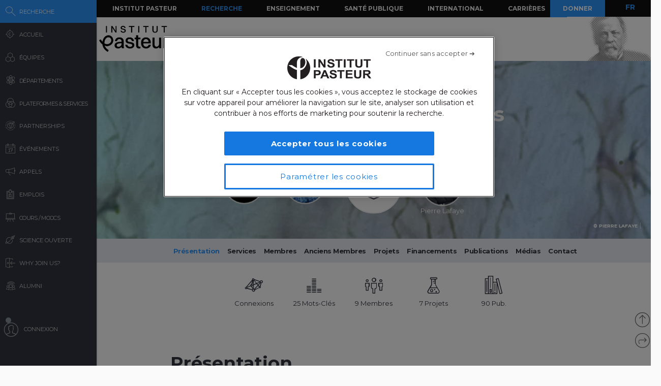

--- FILE ---
content_type: text/html; charset=UTF-8
request_url: https://research.pasteur.fr/fr/team/antibody-engineering/
body_size: 27378
content:
<!DOCTYPE html>
<!--[if IE 7]>
<html class="ie ie7" lang="fr-FR">
<![endif]-->
<!--[if IE 8]>
<html class="ie ie8" lang="fr-FR">
<![endif]-->
<!--[if !(IE 7) | !(IE 8)  ]><!-->
<html lang="fr-FR">
<!--<![endif]-->
<head>
	<meta charset="UTF-8">
	<meta name="author" content="research.pasteur.fr – Institut Pasteur">
	<meta name="viewport" content="initial-scale=1.0, user-scalable=no, width=device-width">
	<!-- Google Tag Manager -->
	<script>(function(w,d,s,l,i){w[l]=w[l]||[];w[l].push({'gtm.start':
	new Date().getTime(),event:'gtm.js'});var f=d.getElementsByTagName(s)[0],
	j=d.createElement(s),dl=l!='dataLayer'?'&l='+l:'';j.async=true;j.src=
	'https://www.googletagmanager.com/gtm.js?id='+i+dl;f.parentNode.insertBefore(j,f);
	})(window,document,'script','dataLayer','GTM-PTKV7MC');</script>
	<!-- End Google Tag Manager -->
	<script>
	  (function(i,s,o,g,r,a,m){i['GoogleAnalyticsObject']=r;i[r]=i[r]||function(){
	  (i[r].q=i[r].q||[]).push(arguments)},i[r].l=1*new Date();a=s.createElement(o),
	  m=s.getElementsByTagName(o)[0];a.async=1;a.src=g;m.parentNode.insertBefore(a,m)
	  })(window,document,'script','//www.google-analytics.com/analytics.js','ga');
	  ga('create', 'UA-62613008-1', 'auto');
	  ga('send', 'pageview');
	</script>
	<!-- Google tag (gtag.js) -->
	<script async src="https://www.googletagmanager.com/gtag/js?id=G-0KT3NN42GC"></script>
	<script>
  		window.dataLayer = window.dataLayer || [];
  		function gtag(){dataLayer.push(arguments);}
  		gtag('js', new Date());	
  		gtag('config', 'G-0KT3NN42GC');
	</script>
													<title>Pierre Lafaye - Ingénierie des Anticorps - Research - Institut Pasteur</title>
	<link rel="icon" type="image/png" href="https://research.pasteur.fr/wp-content/themes/biologyx2/images/favicon/favicon-96x96.png" sizes="96x96" />
	<link rel="icon" type="image/svg+xml" href="https://research.pasteur.fr/wp-content/themes/biologyx2/images/favicon/favicon.svg" />
	<link rel="shortcut icon" href="https://research.pasteur.fr/wp-content/themes/biologyx2/images/favicon/favicon.ico" />
	<link rel="apple-touch-icon" sizes="180x180" href="https://research.pasteur.fr/wp-content/themes/biologyx2/images/favicon/apple-touch-icon.png" />
	<meta name="apple-mobile-web-app-title" content="Research" />
	<link rel="manifest" href="https://research.pasteur.fr/wp-content/themes/biologyx2/images/favicon/site.webmanifest" />
		<!--[if lt IE 9]>
	<script src="https://research.pasteur.fr/wp-content/themes/biologyx2/js/html5.js"></script>
	<![endif]-->
	<meta name='robots' content='index, follow, max-image-preview:large, max-snippet:-1, max-video-preview:-1' />

	<!-- This site is optimized with the Yoast SEO plugin v26.8 - https://yoast.com/product/yoast-seo-wordpress/ -->
	<link rel="canonical" href="https://research.pasteur.fr/fr/team/antibody-engineering/" />
	<meta property="og:locale" content="fr_FR" />
	<meta property="og:type" content="article" />
	<meta property="og:title" content="Ingénierie des Anticorps - Research" />
	<meta property="og:description" content="Mission Notre plateforme développe et caractérise des VHH / NANOBODIES®  (NANOBODIES ® est une marque déposée d&#8217;Ablynx N.V.) contre les antigènes souhaités. L&#8217;objectif principal de cette collaboration est de fournir à l&#8217;équipe demandeuse les [&hellip;]" />
	<meta property="og:url" content="https://research.pasteur.fr/fr/team/antibody-engineering/" />
	<meta property="og:site_name" content="Research" />
	<meta property="article:modified_time" content="2026-01-14T11:47:35+00:00" />
	<meta property="og:image" content="https://research.pasteur.fr/wp-content/uploads/2015/02/research.pasteur.fr_antibody-engineering.jpg" />
	<meta property="og:image:width" content="945" />
	<meta property="og:image:height" content="592" />
	<meta property="og:image:type" content="image/jpeg" />
	<meta name="twitter:card" content="summary_large_image" />
	<meta name="twitter:label1" content="Est. reading time" />
	<meta name="twitter:data1" content="1 minute" />
	<meta name="twitter:label2" content="Written by" />
	<meta name="twitter:data2" content="Pierre Lafaye, Aurelie Bravi, Hélène Ribierre" />
	<script type="application/ld+json" class="yoast-schema-graph">{"@context":"https://schema.org","@graph":[{"@type":"WebPage","@id":"https://research.pasteur.fr/fr/team/antibody-engineering/","url":"https://research.pasteur.fr/fr/team/antibody-engineering/","name":"Ingénierie des Anticorps - Research","isPartOf":{"@id":"https://research.pasteur.fr/fr/#website"},"primaryImageOfPage":{"@id":"https://research.pasteur.fr/fr/team/antibody-engineering/#primaryimage"},"image":{"@id":"https://research.pasteur.fr/team/antibody-engineering/#primaryimage"},"thumbnailUrl":"https://research.pasteur.fr/wp-content/uploads/2015/02/research.pasteur.fr_antibody-engineering.jpg","datePublished":"2015-02-17T13:42:52+00:00","dateModified":"2026-01-14T11:47:35+00:00","breadcrumb":{"@id":"https://research.pasteur.fr/fr/team/antibody-engineering/#breadcrumb"},"inLanguage":"fr-FR","potentialAction":[{"@type":"ReadAction","target":[["https://research.pasteur.fr/fr/team/antibody-engineering/"]]}]},{"@type":"ImageObject","inLanguage":"fr-FR","@id":"https://research.pasteur.fr/fr/team/antibody-engineering/#primaryimage","url":"https://research.pasteur.fr/wp-content/uploads/2015/02/research.pasteur.fr_antibody-engineering.jpg","contentUrl":"https://research.pasteur.fr/wp-content/uploads/2015/02/research.pasteur.fr_antibody-engineering.jpg","width":945,"height":592,"caption":"Astrocytes marqués par des anticorps VHH anti-GFAP. Des anticorps d'alpagas dirigés contre une protéine spécifique des astrocytes, la GFAP (Glial Fibrillary Acidic Protein), ont été obtenus à partir de camélidés immunisés. La partie VHH (partie de l'anticorps qui reconnaît l'antigène) a été exprimée sous forme recombinante chez Escherichia coli."},{"@type":"BreadcrumbList","@id":"https://research.pasteur.fr/fr/team/antibody-engineering/#breadcrumb","itemListElement":[{"@type":"ListItem","position":1,"name":"Home","item":"https://research.pasteur.fr/fr/"},{"@type":"ListItem","position":2,"name":"Équipes","item":"https://research.pasteur.fr/fr/team/"},{"@type":"ListItem","position":3,"name":"Antibody Engineering"}]},{"@type":"WebSite","@id":"https://research.pasteur.fr/fr/#website","url":"https://research.pasteur.fr/fr/","name":"Research","description":"Institut Pasteur • Paris • Biologie, micro-organismes, maladies et vaccins","publisher":{"@id":"https://research.pasteur.fr/fr/#organization"},"potentialAction":[{"@type":"SearchAction","target":{"@type":"EntryPoint","urlTemplate":"https://research.pasteur.fr/fr/?s={search_term_string}"},"query-input":{"@type":"PropertyValueSpecification","valueRequired":true,"valueName":"search_term_string"}}],"inLanguage":"fr-FR"},{"@type":"Organization","@id":"https://research.pasteur.fr/fr/#organization","name":"Institut Pasteur","url":"https://research.pasteur.fr/fr/","logo":{"@type":"ImageObject","inLanguage":"fr-FR","@id":"https://research.pasteur.fr/fr/#/schema/logo/image/","url":"https://research.pasteur.fr/wp-content/uploads/2025/01/research_pasteur-logo-solo-new-logo-solo-new.webp","contentUrl":"https://research.pasteur.fr/wp-content/uploads/2025/01/research_pasteur-logo-solo-new-logo-solo-new.webp","width":180,"height":173,"caption":"Institut Pasteur"},"image":{"@id":"https://research.pasteur.fr/fr/#/schema/logo/image/"}}]}</script>
	<!-- / Yoast SEO plugin. -->


<link rel="alternate" type="application/rss+xml" title="Research &raquo; Feed" href="https://research.pasteur.fr/fr/feed/" />
<link rel="alternate" type="application/rss+xml" title="Research &raquo; Comments Feed" href="https://research.pasteur.fr/fr/comments/feed/" />
<link rel="alternate" title="oEmbed (JSON)" type="application/json+oembed" href="https://research.pasteur.fr/fr/wp-json/oembed/1.0/embed?url=https%3A%2F%2Fresearch.pasteur.fr%2Ffr%2Fteam%2Fantibody-engineering%2F" />
<link rel="alternate" title="oEmbed (XML)" type="text/xml+oembed" href="https://research.pasteur.fr/fr/wp-json/oembed/1.0/embed?url=https%3A%2F%2Fresearch.pasteur.fr%2Ffr%2Fteam%2Fantibody-engineering%2F&#038;format=xml" />
<style id='wp-img-auto-sizes-contain-inline-css' type='text/css'>
img:is([sizes=auto i],[sizes^="auto," i]){contain-intrinsic-size:3000px 1500px}
/*# sourceURL=wp-img-auto-sizes-contain-inline-css */
</style>
<style id='wp-block-library-inline-css' type='text/css'>
:root{
  --wp-block-synced-color:#7a00df;
  --wp-block-synced-color--rgb:122, 0, 223;
  --wp-bound-block-color:var(--wp-block-synced-color);
  --wp-editor-canvas-background:#ddd;
  --wp-admin-theme-color:#007cba;
  --wp-admin-theme-color--rgb:0, 124, 186;
  --wp-admin-theme-color-darker-10:#006ba1;
  --wp-admin-theme-color-darker-10--rgb:0, 107, 160.5;
  --wp-admin-theme-color-darker-20:#005a87;
  --wp-admin-theme-color-darker-20--rgb:0, 90, 135;
  --wp-admin-border-width-focus:2px;
}
@media (min-resolution:192dpi){
  :root{
    --wp-admin-border-width-focus:1.5px;
  }
}
.wp-element-button{
  cursor:pointer;
}

:root .has-very-light-gray-background-color{
  background-color:#eee;
}
:root .has-very-dark-gray-background-color{
  background-color:#313131;
}
:root .has-very-light-gray-color{
  color:#eee;
}
:root .has-very-dark-gray-color{
  color:#313131;
}
:root .has-vivid-green-cyan-to-vivid-cyan-blue-gradient-background{
  background:linear-gradient(135deg, #00d084, #0693e3);
}
:root .has-purple-crush-gradient-background{
  background:linear-gradient(135deg, #34e2e4, #4721fb 50%, #ab1dfe);
}
:root .has-hazy-dawn-gradient-background{
  background:linear-gradient(135deg, #faaca8, #dad0ec);
}
:root .has-subdued-olive-gradient-background{
  background:linear-gradient(135deg, #fafae1, #67a671);
}
:root .has-atomic-cream-gradient-background{
  background:linear-gradient(135deg, #fdd79a, #004a59);
}
:root .has-nightshade-gradient-background{
  background:linear-gradient(135deg, #330968, #31cdcf);
}
:root .has-midnight-gradient-background{
  background:linear-gradient(135deg, #020381, #2874fc);
}
:root{
  --wp--preset--font-size--normal:16px;
  --wp--preset--font-size--huge:42px;
}

.has-regular-font-size{
  font-size:1em;
}

.has-larger-font-size{
  font-size:2.625em;
}

.has-normal-font-size{
  font-size:var(--wp--preset--font-size--normal);
}

.has-huge-font-size{
  font-size:var(--wp--preset--font-size--huge);
}

.has-text-align-center{
  text-align:center;
}

.has-text-align-left{
  text-align:left;
}

.has-text-align-right{
  text-align:right;
}

.has-fit-text{
  white-space:nowrap !important;
}

#end-resizable-editor-section{
  display:none;
}

.aligncenter{
  clear:both;
}

.items-justified-left{
  justify-content:flex-start;
}

.items-justified-center{
  justify-content:center;
}

.items-justified-right{
  justify-content:flex-end;
}

.items-justified-space-between{
  justify-content:space-between;
}

.screen-reader-text{
  border:0;
  clip-path:inset(50%);
  height:1px;
  margin:-1px;
  overflow:hidden;
  padding:0;
  position:absolute;
  width:1px;
  word-wrap:normal !important;
}

.screen-reader-text:focus{
  background-color:#ddd;
  clip-path:none;
  color:#444;
  display:block;
  font-size:1em;
  height:auto;
  left:5px;
  line-height:normal;
  padding:15px 23px 14px;
  text-decoration:none;
  top:5px;
  width:auto;
  z-index:100000;
}
html :where(.has-border-color){
  border-style:solid;
}

html :where([style*=border-top-color]){
  border-top-style:solid;
}

html :where([style*=border-right-color]){
  border-right-style:solid;
}

html :where([style*=border-bottom-color]){
  border-bottom-style:solid;
}

html :where([style*=border-left-color]){
  border-left-style:solid;
}

html :where([style*=border-width]){
  border-style:solid;
}

html :where([style*=border-top-width]){
  border-top-style:solid;
}

html :where([style*=border-right-width]){
  border-right-style:solid;
}

html :where([style*=border-bottom-width]){
  border-bottom-style:solid;
}

html :where([style*=border-left-width]){
  border-left-style:solid;
}
html :where(img[class*=wp-image-]){
  height:auto;
  max-width:100%;
}
:where(figure){
  margin:0 0 1em;
}

html :where(.is-position-sticky){
  --wp-admin--admin-bar--position-offset:var(--wp-admin--admin-bar--height, 0px);
}

@media screen and (max-width:600px){
  html :where(.is-position-sticky){
    --wp-admin--admin-bar--position-offset:0px;
  }
}

/*# sourceURL=wp-block-library-inline-css */
</style><style id='global-styles-inline-css' type='text/css'>
:root{--wp--preset--aspect-ratio--square: 1;--wp--preset--aspect-ratio--4-3: 4/3;--wp--preset--aspect-ratio--3-4: 3/4;--wp--preset--aspect-ratio--3-2: 3/2;--wp--preset--aspect-ratio--2-3: 2/3;--wp--preset--aspect-ratio--16-9: 16/9;--wp--preset--aspect-ratio--9-16: 9/16;--wp--preset--color--black: #000000;--wp--preset--color--cyan-bluish-gray: #abb8c3;--wp--preset--color--white: #ffffff;--wp--preset--color--pale-pink: #f78da7;--wp--preset--color--vivid-red: #cf2e2e;--wp--preset--color--luminous-vivid-orange: #ff6900;--wp--preset--color--luminous-vivid-amber: #fcb900;--wp--preset--color--light-green-cyan: #7bdcb5;--wp--preset--color--vivid-green-cyan: #00d084;--wp--preset--color--pale-cyan-blue: #8ed1fc;--wp--preset--color--vivid-cyan-blue: #0693e3;--wp--preset--color--vivid-purple: #9b51e0;--wp--preset--gradient--vivid-cyan-blue-to-vivid-purple: linear-gradient(135deg,rgb(6,147,227) 0%,rgb(155,81,224) 100%);--wp--preset--gradient--light-green-cyan-to-vivid-green-cyan: linear-gradient(135deg,rgb(122,220,180) 0%,rgb(0,208,130) 100%);--wp--preset--gradient--luminous-vivid-amber-to-luminous-vivid-orange: linear-gradient(135deg,rgb(252,185,0) 0%,rgb(255,105,0) 100%);--wp--preset--gradient--luminous-vivid-orange-to-vivid-red: linear-gradient(135deg,rgb(255,105,0) 0%,rgb(207,46,46) 100%);--wp--preset--gradient--very-light-gray-to-cyan-bluish-gray: linear-gradient(135deg,rgb(238,238,238) 0%,rgb(169,184,195) 100%);--wp--preset--gradient--cool-to-warm-spectrum: linear-gradient(135deg,rgb(74,234,220) 0%,rgb(151,120,209) 20%,rgb(207,42,186) 40%,rgb(238,44,130) 60%,rgb(251,105,98) 80%,rgb(254,248,76) 100%);--wp--preset--gradient--blush-light-purple: linear-gradient(135deg,rgb(255,206,236) 0%,rgb(152,150,240) 100%);--wp--preset--gradient--blush-bordeaux: linear-gradient(135deg,rgb(254,205,165) 0%,rgb(254,45,45) 50%,rgb(107,0,62) 100%);--wp--preset--gradient--luminous-dusk: linear-gradient(135deg,rgb(255,203,112) 0%,rgb(199,81,192) 50%,rgb(65,88,208) 100%);--wp--preset--gradient--pale-ocean: linear-gradient(135deg,rgb(255,245,203) 0%,rgb(182,227,212) 50%,rgb(51,167,181) 100%);--wp--preset--gradient--electric-grass: linear-gradient(135deg,rgb(202,248,128) 0%,rgb(113,206,126) 100%);--wp--preset--gradient--midnight: linear-gradient(135deg,rgb(2,3,129) 0%,rgb(40,116,252) 100%);--wp--preset--font-size--small: 13px;--wp--preset--font-size--medium: 20px;--wp--preset--font-size--large: 36px;--wp--preset--font-size--x-large: 42px;--wp--preset--spacing--20: 0.44rem;--wp--preset--spacing--30: 0.67rem;--wp--preset--spacing--40: 1rem;--wp--preset--spacing--50: 1.5rem;--wp--preset--spacing--60: 2.25rem;--wp--preset--spacing--70: 3.38rem;--wp--preset--spacing--80: 5.06rem;--wp--preset--shadow--natural: 6px 6px 9px rgba(0, 0, 0, 0.2);--wp--preset--shadow--deep: 12px 12px 50px rgba(0, 0, 0, 0.4);--wp--preset--shadow--sharp: 6px 6px 0px rgba(0, 0, 0, 0.2);--wp--preset--shadow--outlined: 6px 6px 0px -3px rgb(255, 255, 255), 6px 6px rgb(0, 0, 0);--wp--preset--shadow--crisp: 6px 6px 0px rgb(0, 0, 0);}:where(.is-layout-flex){gap: 0.5em;}:where(.is-layout-grid){gap: 0.5em;}body .is-layout-flex{display: flex;}.is-layout-flex{flex-wrap: wrap;align-items: center;}.is-layout-flex > :is(*, div){margin: 0;}body .is-layout-grid{display: grid;}.is-layout-grid > :is(*, div){margin: 0;}:where(.wp-block-columns.is-layout-flex){gap: 2em;}:where(.wp-block-columns.is-layout-grid){gap: 2em;}:where(.wp-block-post-template.is-layout-flex){gap: 1.25em;}:where(.wp-block-post-template.is-layout-grid){gap: 1.25em;}.has-black-color{color: var(--wp--preset--color--black) !important;}.has-cyan-bluish-gray-color{color: var(--wp--preset--color--cyan-bluish-gray) !important;}.has-white-color{color: var(--wp--preset--color--white) !important;}.has-pale-pink-color{color: var(--wp--preset--color--pale-pink) !important;}.has-vivid-red-color{color: var(--wp--preset--color--vivid-red) !important;}.has-luminous-vivid-orange-color{color: var(--wp--preset--color--luminous-vivid-orange) !important;}.has-luminous-vivid-amber-color{color: var(--wp--preset--color--luminous-vivid-amber) !important;}.has-light-green-cyan-color{color: var(--wp--preset--color--light-green-cyan) !important;}.has-vivid-green-cyan-color{color: var(--wp--preset--color--vivid-green-cyan) !important;}.has-pale-cyan-blue-color{color: var(--wp--preset--color--pale-cyan-blue) !important;}.has-vivid-cyan-blue-color{color: var(--wp--preset--color--vivid-cyan-blue) !important;}.has-vivid-purple-color{color: var(--wp--preset--color--vivid-purple) !important;}.has-black-background-color{background-color: var(--wp--preset--color--black) !important;}.has-cyan-bluish-gray-background-color{background-color: var(--wp--preset--color--cyan-bluish-gray) !important;}.has-white-background-color{background-color: var(--wp--preset--color--white) !important;}.has-pale-pink-background-color{background-color: var(--wp--preset--color--pale-pink) !important;}.has-vivid-red-background-color{background-color: var(--wp--preset--color--vivid-red) !important;}.has-luminous-vivid-orange-background-color{background-color: var(--wp--preset--color--luminous-vivid-orange) !important;}.has-luminous-vivid-amber-background-color{background-color: var(--wp--preset--color--luminous-vivid-amber) !important;}.has-light-green-cyan-background-color{background-color: var(--wp--preset--color--light-green-cyan) !important;}.has-vivid-green-cyan-background-color{background-color: var(--wp--preset--color--vivid-green-cyan) !important;}.has-pale-cyan-blue-background-color{background-color: var(--wp--preset--color--pale-cyan-blue) !important;}.has-vivid-cyan-blue-background-color{background-color: var(--wp--preset--color--vivid-cyan-blue) !important;}.has-vivid-purple-background-color{background-color: var(--wp--preset--color--vivid-purple) !important;}.has-black-border-color{border-color: var(--wp--preset--color--black) !important;}.has-cyan-bluish-gray-border-color{border-color: var(--wp--preset--color--cyan-bluish-gray) !important;}.has-white-border-color{border-color: var(--wp--preset--color--white) !important;}.has-pale-pink-border-color{border-color: var(--wp--preset--color--pale-pink) !important;}.has-vivid-red-border-color{border-color: var(--wp--preset--color--vivid-red) !important;}.has-luminous-vivid-orange-border-color{border-color: var(--wp--preset--color--luminous-vivid-orange) !important;}.has-luminous-vivid-amber-border-color{border-color: var(--wp--preset--color--luminous-vivid-amber) !important;}.has-light-green-cyan-border-color{border-color: var(--wp--preset--color--light-green-cyan) !important;}.has-vivid-green-cyan-border-color{border-color: var(--wp--preset--color--vivid-green-cyan) !important;}.has-pale-cyan-blue-border-color{border-color: var(--wp--preset--color--pale-cyan-blue) !important;}.has-vivid-cyan-blue-border-color{border-color: var(--wp--preset--color--vivid-cyan-blue) !important;}.has-vivid-purple-border-color{border-color: var(--wp--preset--color--vivid-purple) !important;}.has-vivid-cyan-blue-to-vivid-purple-gradient-background{background: var(--wp--preset--gradient--vivid-cyan-blue-to-vivid-purple) !important;}.has-light-green-cyan-to-vivid-green-cyan-gradient-background{background: var(--wp--preset--gradient--light-green-cyan-to-vivid-green-cyan) !important;}.has-luminous-vivid-amber-to-luminous-vivid-orange-gradient-background{background: var(--wp--preset--gradient--luminous-vivid-amber-to-luminous-vivid-orange) !important;}.has-luminous-vivid-orange-to-vivid-red-gradient-background{background: var(--wp--preset--gradient--luminous-vivid-orange-to-vivid-red) !important;}.has-very-light-gray-to-cyan-bluish-gray-gradient-background{background: var(--wp--preset--gradient--very-light-gray-to-cyan-bluish-gray) !important;}.has-cool-to-warm-spectrum-gradient-background{background: var(--wp--preset--gradient--cool-to-warm-spectrum) !important;}.has-blush-light-purple-gradient-background{background: var(--wp--preset--gradient--blush-light-purple) !important;}.has-blush-bordeaux-gradient-background{background: var(--wp--preset--gradient--blush-bordeaux) !important;}.has-luminous-dusk-gradient-background{background: var(--wp--preset--gradient--luminous-dusk) !important;}.has-pale-ocean-gradient-background{background: var(--wp--preset--gradient--pale-ocean) !important;}.has-electric-grass-gradient-background{background: var(--wp--preset--gradient--electric-grass) !important;}.has-midnight-gradient-background{background: var(--wp--preset--gradient--midnight) !important;}.has-small-font-size{font-size: var(--wp--preset--font-size--small) !important;}.has-medium-font-size{font-size: var(--wp--preset--font-size--medium) !important;}.has-large-font-size{font-size: var(--wp--preset--font-size--large) !important;}.has-x-large-font-size{font-size: var(--wp--preset--font-size--x-large) !important;}
/*# sourceURL=global-styles-inline-css */
</style>
<style id='core-block-supports-inline-css' type='text/css'>
/**
 * Core styles: block-supports
 */

/*# sourceURL=core-block-supports-inline-css */
</style>

<style id='classic-theme-styles-inline-css' type='text/css'>
/**
 * These rules are needed for backwards compatibility.
 * They should match the button element rules in the base theme.json file.
 */
.wp-block-button__link {
	color: #ffffff;
	background-color: #32373c;
	border-radius: 9999px; /* 100% causes an oval, but any explicit but really high value retains the pill shape. */

	/* This needs a low specificity so it won't override the rules from the button element if defined in theme.json. */
	box-shadow: none;
	text-decoration: none;

	/* The extra 2px are added to size solids the same as the outline versions.*/
	padding: calc(0.667em + 2px) calc(1.333em + 2px);

	font-size: 1.125em;
}

.wp-block-file__button {
	background: #32373c;
	color: #ffffff;
	text-decoration: none;
}

/*# sourceURL=/wp-includes/css/classic-themes.css */
</style>
<link rel='stylesheet' id='biologyx-style-css' href='https://research.pasteur.fr/wp-content/themes/biologyx2/style.css' type='text/css' media='all' />
<script type="text/javascript" src="https://research.pasteur.fr/wp-content/plugins/ewww-image-optimizer/includes/check-webp.js" id="ewww-webp-check-script-js" async="async" data-wp-strategy="async"></script>
<script type="text/javascript" src="https://research.pasteur.fr/wp-content/themes/biologyx2/js/js.cookie.js" id="js-cookie-js"></script>
<script type="text/javascript" src="https://research.pasteur.fr/wp-includes/js/jquery/jquery.js" id="jquery-core-js"></script>
<script type="text/javascript" src="https://research.pasteur.fr/wp-includes/js/jquery/jquery-migrate.js" id="jquery-migrate-js"></script>
<script type="text/javascript" src="https://research.pasteur.fr/wp-content/themes/biologyx2/js/atc.min.js" id="addtocalendar-js"></script>
<script type="text/javascript" src="https://research.pasteur.fr/wp-content/themes/biologyx2/js/scripts.js" id="my-script-js"></script>
<link rel="https://api.w.org/" href="https://research.pasteur.fr/fr/wp-json/" /><link rel="alternate" title="JSON" type="application/json" href="https://research.pasteur.fr/fr/wp-json/wp/v2/team/748" /><link rel="EditURI" type="application/rsd+xml" title="RSD" href="https://research.pasteur.fr/xmlrpc.php?rsd" />
<meta name="generator" content="WordPress 6.9" />
<link rel='shortlink' href='https://research.pasteur.fr/fr/b/CU' />
<link hreflang="en" href="https://research.pasteur.fr/en/team/antibody-engineering/" rel="alternate" />
<link hreflang="fr" href="https://research.pasteur.fr/fr/team/antibody-engineering/" rel="alternate" />
<link hreflang="x-default" href="https://research.pasteur.fr/en/team/antibody-engineering/" rel="alternate" />
<meta name="generator" content="qTranslate-XT 3.15.4" />
<style>.wp-block-gallery.is-cropped .blocks-gallery-item picture{height:100%;width:100%;}</style>	<link href="https://fonts.googleapis.com/css?family=Montserrat:400,700&display=swap" rel="stylesheet">	
		<script type="text/javascript">		
		var curLang = 'fr';
		//var uid = '0';

		var gmarkers = [];
		var myMarkers = new Array();

		function setMarkers(map, markers) {
	        for (var i = 0; i < markers.length; i++) {
		        var sites = markers[i];

				if (sites[7] == 'Network'){
					var myIcon = new google.maps.MarkerImage('https://research.pasteur.fr/wp-content/themes/biologyx2/images/gmaps/marker-blue.png', null, null, null, new google.maps.Size(17,17));
					var image = {
					    url: 'https://research.pasteur.fr/wp-content/themes/biologyx2/images/gmaps/marker-blue.png',
					    // This marker is 20 pixels wide by 32 pixels high.
					    size: new google.maps.Size(17, 17),
					    scaledSize: new google.maps.Size(17, 17),
					    // The origin for this image is (0, 0).
					    origin: new google.maps.Point(0, 0),
					    // The anchor for this image is the base of the flagpole at (0, 32).
					    anchor: new google.maps.Point(8, 8)
					  };
				}else{
					var myIcon = new google.maps.MarkerImage('https://research.pasteur.fr/wp-content/themes/biologyx2/images/gmaps/marker-red.png', null, null, null, new google.maps.Size(17,17));
				}

				var latiRand = sites[1] ;
				var longRand = sites[2] ;

	            var siteLatLng = new google.maps.LatLng( latiRand , longRand );

	            marker = new google.maps.Marker({
	                position: siteLatLng,
	                map: map,
	                title: sites[0],
	                icon: image,
	                animation : google.maps.Animation.DROP,
	                html: '<div class="map-content" ><div class="map-img"><a class="loadnet" href="'+sites[6]+'"><img src="'+sites[4]+'"></a></div><div class="map-title"><h3 class="small-margin"><a class="loadnet" href="'+sites[6]+'">'+sites[3]+'</a></h3>'+sites[8]+'</div></br>'+sites[5]+'</br></div>'
	            });

	            google.maps.event.addListener(marker, "mouseover", function () {

	                infowindow.setContent(this.html);
	                infowindow.open(map, this);

	            });
				gmarkers.push(marker);
	        }
	    }
	</script>
	<script async defer src="https://maps.googleapis.com/maps/api/js?key=AIzaSyDbNdyWxJ3JtAN60Y6dg9OGiIqEEigUgbQ"></script>
</head>

<body class="wp-singular team-template-default single single-team postid-748 wp-theme-biologyx2 0 external scroll-bared open 3.144.160.168">
	<!-- Google Tag Manager (noscript) -->
	<noscript><iframe src="https://www.googletagmanager.com/ns.html?id=GTM-PTKV7MC"
	height="0" width="0" style="display:none;visibility:hidden"></iframe></noscript>
	<!-- End Google Tag Manager (noscript) -->
	
	<div id="page" class="hfeed site ajax">


		<div id="mobile-menu">
			<div class="container">
				<div class="bar1 bars"></div>
				<div class="bar2 bars"></div>
				<div class="bar3 bars"></div>
			</div>
		</div>




		<div id="lbar" role="menu" class="open">

			<div id="togglebar">
				<div class="ham-btn center-all">
					<div class="bar1 bars"></div>
					<div class="bar2 bars"></div>
					<div class="bar3 bars"></div>
				</div>
			</div>

			<div class="relwrap">

				<nav id="main-nav" role="navigation" class="scroll-bared">
					<ul id="first-menu">

						<li class="blue">
							<div id="search-button" data-icon="-" class="ibutton icon">
								<div class="aname">Recherche</div>
							</div>
						</li>
						<li>
							<a href="https://research.pasteur.fr/fr" data-icon="&#xe015;" class="ibutton icon">
								<div class="aname">Accueil</div>
							</a>
						</li>

						<li>
							<a href="https://research.pasteur.fr/fr/teams-heads" data-icon="z" class="ibutton icon">
								<div class="aname">Équipes</div>
							</a>
						</li>

						<li>
							<a href="https://research.pasteur.fr/fr/departments" data-icon="2" class="ibutton icon">
								<div class="aname big">Départements</div>
							</a>
						</li>

						<li>
							<a href="https://research.pasteur.fr/fr/centers"  data-icon="Z" class="ibutton icon">
								<div class="aname big">Plateformes & Services</div>
							</a>
						</li>
						
						<li>
							<a href="https://research.pasteur.fr/fr/partnerships" data-icon="q" class="ibutton icon">
								<div class="aname">Partnerships</div>
							</a>
						</li>

						<li>
							<a href="https://research.pasteur.fr/fr/events" data-icon="l" class="ibutton icon">
								<div class="aname">Événements</div>
							</a>
						</li>
						
						
					
						
												
						 
						
						<li>
							<a href="https://research.pasteur.fr/fr/calls" data-icon="R" class="ibutton icon">
								<div class="aname">Appels</div>
							</a>
						</li>
						<li>
							<a href="https://research.pasteur.fr/fr/jobs" data-icon="&#xe008;" class="ibutton icon">
								<div class="aname">Emplois</div>
							</a>
						</li>
						<li>
							<a href="https://research.pasteur.fr/fr/courses" data-icon="&#xe01b;" class="ibutton icon">
								<div class="aname big">Cours / MOOCs</div>
							</a>
						</li>
						
						<li>
							<a href="https://research.pasteur.fr/fr/open-science" data-icon="&#xe04b;" class="ibutton icon">
								<div class="aname">Science Ouverte</div>
							</a>
						</li>						
						
						<li>
							<a href="https://research.pasteur.fr/fr/welcome" data-icon="&#xe000;" class="ibutton icon">
								<div class="aname">Why join us?</div>
							</a>
						</li>
						<li>
							<a href="https://research.pasteur.fr/fr/alumni" data-icon="w" class="ibutton icon">
								<div class="aname">Alumni</div>
							</a>
						</li>
													<li class="login">
								<a id="login-btn" href="https://research.pasteur.fr/fr/connect" data-icon="a" class="ibutton icon no-ajax">
									<div class="aname">Connexion</div>
								</a>
							</li>
												<div id="lang-btn-mobile">
							
<ul class="language-chooser language-chooser-text qtranxs_language_chooser" id="qtranslate-chooser">
<li class="lang-en"><a href="https://research.pasteur.fr/en/team/antibody-engineering/" title="EN (en)" class="qtranxs_text qtranxs_text_en"><span>EN</span></a></li>
<li class="lang-fr active"><a href="https://research.pasteur.fr/fr/team/antibody-engineering/" title="FR (fr)" class="qtranxs_text qtranxs_text_fr"><span>FR</span></a></li>
</ul><div class="qtranxs_widget_end"></div>
						</div>
					</ul>

				</nav>

			</div>
		</div>


		<div id="pasteur-n" class="site-header">
			
			<div id="navbar" class="navbar">
				<nav id="site-navigation" class="navigation main-navigation">
					<h3 class="menu-toggle">Menu</h3>
					<a class="screen-reader-text skip-link" href="#content" title="Aller au contenu">Aller au contenu</a>
					<div class="menu-global-menu-container"><ul id="menu-global-menu" class="nav-menu"><li id="menu-item-47716" class="menu-item menu-item-type-custom menu-item-object-custom menu-item-47716"><a href="https://www.pasteur.fr/fr">Institut Pasteur</a></li>
<li id="menu-item-3782" class="active menu-item menu-item-type-post_type menu-item-object-page menu-item-home menu-item-3782"><a href="https://research.pasteur.fr/fr/">Recherche</a></li>
<li id="menu-item-3796" class="menu-item menu-item-type-custom menu-item-object-custom menu-item-3796"><a href="https://www.pasteur.fr/fr/enseignement">Enseignement</a></li>
<li id="menu-item-3795" class="menu-item menu-item-type-custom menu-item-object-custom menu-item-3795"><a href="https://www.pasteur.fr/fr/sante-publique">Santé Publique</a></li>
<li id="menu-item-17973" class="menu-item menu-item-type-custom menu-item-object-custom menu-item-17973"><a href="https://www.pasteur.fr/fr/international">International</a></li>
<li id="menu-item-3797" class="menu-item menu-item-type-custom menu-item-object-custom menu-item-3797"><a href="https://www.pasteur.fr/fr/carrieres">Carrières</a></li>
</ul></div>					
					<a id="donate" href="https://don.pasteur.fr" target="_blank">Donner</a>
				</nav><!-- #site-navigation -->
			</div><!-- #navbar -->
			
			
			<div class="sub-menu-wrap">
				<a href="http://www.pasteur.fr/en">
					<div id="iplogo"></div>
				</a>
				
	
								
				
				<div id="head-pasteur"></div>
				<div class="clear"></div>
			</div>

			
		</div><!-- #pasteur-n -->

		<div id="loading-layer">
			<div id="anim-loading-layer">
				<div class="svgloader" title="0">
				  <svg version="1.1" id="Layer_1" xmlns="http://www.w3.org/2000/svg" xmlns:xlink="http://www.w3.org/1999/xlink" x="0px" y="0px"
				     width="24px" height="30px" viewBox="0 0 24 30" style="enable-background:new 0 0 50 50;" xml:space="preserve">
				    <rect x="0" y="13" width="4" height="5" fill="#333">
				      <animate attributeName="height" attributeType="XML"
				        values="5;21;5"
				        begin="0s" dur="1s" repeatCount="indefinite" />
				      <animate attributeName="y" attributeType="XML"
				        values="13; 5; 13"
				        begin="0s" dur="1s" repeatCount="indefinite" />
				    </rect>
				    <rect x="10" y="13" width="4" height="5" fill="#333">
				      <animate attributeName="height" attributeType="XML"
				        values="5;21;5"
				        begin="0.15s" dur="1s" repeatCount="indefinite" />
				      <animate attributeName="y" attributeType="XML"
				        values="13; 5; 13"
				        begin="0.15s" dur="1s" repeatCount="indefinite" />
				    </rect>
				    <rect x="20" y="13" width="4" height="5" fill="#333">
				      <animate attributeName="height" attributeType="XML"
				        values="5;21;5"
				        begin="0.3s" dur="1s" repeatCount="indefinite" />
				      <animate attributeName="y" attributeType="XML"
				        values="13; 5; 13"
				        begin="0.3s" dur="1s" repeatCount="indefinite" />
				    </rect>
				  </svg>
				</div>
			</div>
		</div>

		<div id="search-wrap" class="scroll-bared ">

			<div id="seach-wrap-close" data-icon="&#xe01e;" class="btn close hover-label" data-txt="Fermer"></div>

			<div class="ui-wrap">

				<div id="search-header">

				<div id="anim-searching-layer">
					<div class="svgloader" title="0">
					  <svg version="1.1" id="Layer_1" xmlns="http://www.w3.org/2000/svg" xmlns:xlink="http://www.w3.org/1999/xlink" x="0px" y="0px"
					     width="24px" height="30px" viewBox="0 0 24 30" style="enable-background:new 0 0 50 50;" xml:space="preserve">
					    <rect x="0" y="13" width="4" height="5" fill="#333">
					      <animate attributeName="height" attributeType="XML"
					        values="5;21;5"
					        begin="0s" dur="1s" repeatCount="indefinite" />
					      <animate attributeName="y" attributeType="XML"
					        values="13; 5; 13"
					        begin="0s" dur="1s" repeatCount="indefinite" />
					    </rect>
					    <rect x="10" y="13" width="4" height="5" fill="#333">
					      <animate attributeName="height" attributeType="XML"
					        values="5;21;5"
					        begin="0.15s" dur="1s" repeatCount="indefinite" />
					      <animate attributeName="y" attributeType="XML"
					        values="13; 5; 13"
					        begin="0.15s" dur="1s" repeatCount="indefinite" />
					    </rect>
					    <rect x="20" y="13" width="4" height="5" fill="#333">
					      <animate attributeName="height" attributeType="XML"
					        values="5;21;5"
					        begin="0.3s" dur="1s" repeatCount="indefinite" />
					      <animate attributeName="y" attributeType="XML"
					        values="13; 5; 13"
					        begin="0.3s" dur="1s" repeatCount="indefinite" />
					    </rect>
					  </svg>
					</div>
				</div>

				
				<div id="search-form-part" class="active">

											<div id="slabel">Tapez votre recherche ici</div>
					
					<form method="get" class="menu-search-form" action="https://research.pasteur.fr/fr/">
						<input class="main-search" type="text" name="s" id="s" onkeypress="return event.keyCode != 13;" onfocus="if(this.value == 'Recherche') { this.value = ''; }" onfocusout="if(this.value == '') { this.value = 'Recherche'; }" value="Recherche"/>
					</form>


					<div id="search-adv">

					<div id="flabel" class="icon-tags"></div>
						<ul>
							<li class="s-tag" data-url="https://research.pasteur.fr/fr/teams-heads" data-pt="team+nrc+whocc">Équipes</li>
							<li class="s-tag" data-url="https://research.pasteur.fr/fr/member" data-pt="member">Membres</li>
							<li class="s-tag" data-url="https://research.pasteur.fr/fr/projects" data-pt="project+riip_project">Projets</li>
							<li class="s-tag" data-url="https://research.pasteur.fr/fr/events" data-pt="event">Événements</li>
							<li class="s-tag" data-url="https://research.pasteur.fr/fr/calls" data-pt="call">Appels</li>
							<li class="s-tag" data-url="https://research.pasteur.fr/fr/jobs" data-pt="job">Emplois</li>
							<li class="s-tag" data-url="https://research.pasteur.fr/fr/publication" data-pt="publication">publications</li>
							<li class="s-tag" data-url="https://research.pasteur.fr/fr/tools-software" data-pt="software">Logiciel</li>
							<li class="s-tag" data-url="https://research.pasteur.fr/fr/tools-software" data-pt="tool">Outils</li>
							<li class="s-tag" data-url="https://research.pasteur.fr/fr/ip-network" data-pt="riip_member+riip_project+network">Réseau</li>
							<li class="s-tag" data-url="https://research.pasteur.fr/fr/equipment" data-pt="equipment">Équipement</li>
						</ul>

					</div>
				</div>

								
				<div class="search-help">

					<h3>Un petit guide pour l'utilisation de la recherche avancée :</h3>
					<ul>
						<li>
							<strong>Tip 1.</strong> Utilisez <strong>""</strong> afin de chercher une expression exacte.<br>
							Exemple : <strong>"division cellulaire"</strong>
						</li>
						<li>
							<strong>Tip 2.</strong> Utilisez <strong>+</strong> afin de rendre obligatoire la présence d'un mot.<br>
							Exemple : <strong>+cellule +stem</strong>
						</li>
						<li>
							<strong>Tip 3.</strong> Utilisez <strong>+ et -</strong> afin de forcer une inclusion ou exclusion d'un mot.<br>
							Exemple : <strong>+cellule -stem</strong>
						</li>						
					</ul>
				</div>				

				<div id="search-advanced" class="clear ui">

					<div class="search-section">
						<div id="adv-search-description">e.g. searching for members in projects tagged cancer</div>
					</div>

					<div id="adv-ui-container" class="clear">

						<div class="double-switch centered">
							<div class="label left">Rechercher</div>
							<div class="box"><div class="bullet"></div></div>
							<div class="label right">Compteur</div>
						</div>

						<div id="adv-relation-bar"></div>

						<div id="adv-relation">
							<div class="compact-switch">
								<div class="item active">IN</div>
								<div class="item">OUT</div>
							</div>
						</div>

						<div id="adv-left-side" class="side">

							<div class="side-label">Contenu 1</div>

							<ul class="filter single">
								<label>Content Type</label>
								<li class="post_type active" data-pt="member">member</li>
								<li class="post_type" data-pt="team">team</li>
								<li class="post_type" data-pt="department">department</li>
								<li class="post_type" data-pt="center">center</li>
								<li class="post_type" data-pt="program_project">program_project</li>
								<li class="post_type" data-pt="nrc">nrc</li>
								<li class="post_type" data-pt="whocc">whocc</li>
								<li class="post_type" data-pt="project">project</li>
								<li class="post_type" data-pt="software">software</li>
								<li class="post_type" data-pt="tool">tool</li>
								<li class="post_type" data-pt="patent">patent</li>
							</ul>

							<ul class="filter taxo taxonomy-picker-load">
								<label>Keywords</label>
							</ul>

							<ul class="depend filter member job riip_member call position multiple"><label>Positions</label><li class="position" data-id="4223">Personnel Administratif</li><li class="position" data-id="6201">Chargé(e) de Recherche Expert</li><li class="position" data-id="6202">Directeur(trice) de Recherche</li><li class="position" data-id="4729">Assistant(e) de Recherche Clinique</li><li class="position" data-id="8651">Infirmier(e) de Recherche Clinique</li><li class="position" data-id="7825">Chercheur(euse) Clinicien(ne)</li><li class="position" data-id="7473">Manager de département</li><li class="position" data-id="8704">Etudiant(e) en alternance</li><li class="position" data-id="6203">Professeur(e)</li><li class="position" data-id="7775">Professeur Honoraire</li><li class="position" data-id="5173">Aide technique</li><li class="position" data-id="5389">Etudiant(e) en Master</li><li class="position" data-id="9179">MD-PhD</li><li class="position" data-id="8638">Personnel médical</li><li class="position" data-id="5493">Chercheur(euse) Contractuel(le)</li><li class="position" data-id="8637">Personnel infirmier</li><li class="position" data-id="4719">Chercheur(euse) Permanent(e)</li><li class="position" data-id="5899">Pharmacien(ne)</li><li class="position" data-id="56">Etudiant(e) en thèse</li><li class="position" data-id="5762">Médecin</li><li class="position" data-id="55">Post-doctorant(e)</li><li class="position" data-id="8067">Prize</li><li class="position" data-id="4697">Chef(fe) de Projet</li><li class="position" data-id="6200">Chargé(e) de Recherche</li><li class="position" data-id="685">Ingénieur(e) de Recherche</li><li class="position" data-id="5145">Chercheur(euse) Retraité(e)</li><li class="position" data-id="302">Technicien(ne)</li><li class="position" data-id="57">Etudiant(e)</li><li class="position" data-id="5900">Vétérinaire</li><li class="position" data-id="5255">Visiteur(euse) Scientifique</li></ul><ul class="depend filter member job riip_member call appointment multiple"><label>Appointments</label><li class="appointment" data-id="4726">Directeur(trice) Adjoint(e) de Centre</li><li class="appointment" data-id="4722">Directeur(trice) Adjoint(e) de Départment</li><li class="appointment" data-id="4724">Directeur(trice) Adjoint(e) de Centre National de Référence</li><li class="appointment" data-id="6418">Directeur(trice) Adjoint(e) de Plateforme</li><li class="appointment" data-id="4725">Directeur(trice) de Centre</li><li class="appointment" data-id="4721">Directeur(trice) de Départment</li><li class="appointment" data-id="5351">Directeur(trice) d'Institut</li><li class="appointment" data-id="4723">Directeur(trice) de Centre National de Référence</li><li class="appointment" data-id="4731">Chef(fe) de Groupe</li><li class="appointment" data-id="4728">Responsable de Plateforme</li><li class="appointment" data-id="6632">Responsable opérationnel et administratif</li><li class="appointment" data-id="4730">Responsable de Structure</li><li class="appointment" data-id="4928">Président(e) d'honneur de Département</li><li class="appointment" data-id="4727">Coordinateur(trice) du Labex</li></ul><ul class="depend filter team type_of_team multiple" style="display: none;"><label>Type of team</label><li class="type_of_team" data-id="Laboratory">Laboratory</li><li class="type_of_team" data-id="UMR">UMR</li><li class="type_of_team" data-id="UTechS">UTechS</li><li class="type_of_team" data-id="G5">Junior Group (G5)</li><li class="type_of_team" data-id="Pole">Technological Pole</li><li class="type_of_team" data-id="Platform">Platform</li><li class="type_of_team" data-id="Collection">Collection</li><li class="type_of_team" data-id="Group">Group</li></ul>
						</div>


						<div id="adv-right-side" class="side">

							<div class="side-label">Contenu 2</div>

							<ul class="filter single">
								<label>Content Type</label>
								<li class="post_type" data-pt="member">member</li>
								<li class="post_type active" data-pt="team">team</li>
								<li class="post_type" data-pt="department">department</li>
								<li class="post_type" data-pt="center">center</li>
								<li class="post_type" data-pt="program_project">program_project</li>
								<li class="post_type" data-pt="nrc">nrc</li>
								<li class="post_type" data-pt="whocc">whocc</li>
								<li class="post_type" data-pt="project">project</li>
								<li class="post_type" data-pt="software">software</li>
								<li class="post_type" data-pt="tool">tool</li>
								<li class="post_type" data-pt="patent">patent</li>
							</ul>

							<ul class="filter taxo taxonomy-picker-load">
								<label>Keywords</label>
							</ul>

							<ul class="depend filter member job riip_member call position multiple"><label>Positions</label><li class="position" data-id="4223">Personnel Administratif</li><li class="position" data-id="6201">Chargé(e) de Recherche Expert</li><li class="position" data-id="6202">Directeur(trice) de Recherche</li><li class="position" data-id="4729">Assistant(e) de Recherche Clinique</li><li class="position" data-id="8651">Infirmier(e) de Recherche Clinique</li><li class="position" data-id="7825">Chercheur(euse) Clinicien(ne)</li><li class="position" data-id="7473">Manager de département</li><li class="position" data-id="8704">Etudiant(e) en alternance</li><li class="position" data-id="6203">Professeur(e)</li><li class="position" data-id="7775">Professeur Honoraire</li><li class="position" data-id="5173">Aide technique</li><li class="position" data-id="5389">Etudiant(e) en Master</li><li class="position" data-id="9179">MD-PhD</li><li class="position" data-id="8638">Personnel médical</li><li class="position" data-id="5493">Chercheur(euse) Contractuel(le)</li><li class="position" data-id="8637">Personnel infirmier</li><li class="position" data-id="4719">Chercheur(euse) Permanent(e)</li><li class="position" data-id="5899">Pharmacien(ne)</li><li class="position" data-id="56">Etudiant(e) en thèse</li><li class="position" data-id="5762">Médecin</li><li class="position" data-id="55">Post-doctorant(e)</li><li class="position" data-id="8067">Prize</li><li class="position" data-id="4697">Chef(fe) de Projet</li><li class="position" data-id="6200">Chargé(e) de Recherche</li><li class="position" data-id="685">Ingénieur(e) de Recherche</li><li class="position" data-id="5145">Chercheur(euse) Retraité(e)</li><li class="position" data-id="302">Technicien(ne)</li><li class="position" data-id="57">Etudiant(e)</li><li class="position" data-id="5900">Vétérinaire</li><li class="position" data-id="5255">Visiteur(euse) Scientifique</li></ul><ul class="depend filter member job riip_member call appointment multiple"><label>Appointments</label><li class="appointment" data-id="4726">Directeur(trice) Adjoint(e) de Centre</li><li class="appointment" data-id="4722">Directeur(trice) Adjoint(e) de Départment</li><li class="appointment" data-id="4724">Directeur(trice) Adjoint(e) de Centre National de Référence</li><li class="appointment" data-id="6418">Directeur(trice) Adjoint(e) de Plateforme</li><li class="appointment" data-id="4725">Directeur(trice) de Centre</li><li class="appointment" data-id="4721">Directeur(trice) de Départment</li><li class="appointment" data-id="5351">Directeur(trice) d'Institut</li><li class="appointment" data-id="4723">Directeur(trice) de Centre National de Référence</li><li class="appointment" data-id="4731">Chef(fe) de Groupe</li><li class="appointment" data-id="4728">Responsable de Plateforme</li><li class="appointment" data-id="6632">Responsable opérationnel et administratif</li><li class="appointment" data-id="4730">Responsable de Structure</li><li class="appointment" data-id="4928">Président(e) d'honneur de Département</li><li class="appointment" data-id="4727">Coordinateur(trice) du Labex</li></ul><ul class="depend filter team type_of_team multiple" style="display: none;"><label>Type of team</label><li class="type_of_team" data-id="Laboratory">Laboratory</li><li class="type_of_team" data-id="UMR">UMR</li><li class="type_of_team" data-id="UTechS">UTechS</li><li class="type_of_team" data-id="G5">Junior Group (G5)</li><li class="type_of_team" data-id="Pole">Technological Pole</li><li class="type_of_team" data-id="Platform">Platform</li><li class="type_of_team" data-id="Collection">Collection</li><li class="type_of_team" data-id="Group">Group</li></ul>
						</div> <!-- adv-right-side -->

					</div><!-- adv-ui-container -->

					<div id="adv-search-go">Recherche</div>

				</div>
				
				</div>

				<div id="taxonomy-container" class="scroll-bared">
					<div id="taxonomy-wrap-close" data-icon="&#xe01e;" class="hover-label" data-txt="Fermer"></div>
					<div id="taxo-d"></div>
				</div>
				
				<div id="search-content">
									</div>
				
				

			</div>

		</div>

		<div id="graph-container"></div>

		<div id="timeline-container" class="scroll-bared"></div>

		<div id="rmodal-container">
			<div id="rmodal-wrap-close" data-icon="&#xe01e;" class="btn close hover-label" data-txt="Fermer"></div>
			<div id="rmodal-tback"></div>
			<div id="rmodal-content" class="scroll-bared"></div>
		</div>

		
		
		
		<div id="ajax-container">

			<div id="body-classes" class="wp-singular team-template-default single single-team postid-748 wp-theme-biologyx2 0 external scroll-bared open 3.144.160.168"></div>
			<div id="body-title" data-c="Pierre Lafaye - Ingénierie des Anticorps - Research - Institut Pasteur"></div>
			<div id="wp-edit-link-updater" data-c=""></div>

			
			
			<div id="lang-btn">
				
<ul class="language-chooser language-chooser-text qtranxs_language_chooser" id="qtranslate-chooser">
<li class="lang-en"><a href="https://research.pasteur.fr/en/team/antibody-engineering/" title="EN (en)" class="qtranxs_text qtranxs_text_en"><span>EN</span></a></li>
<li class="lang-fr active"><a href="https://research.pasteur.fr/fr/team/antibody-engineering/" title="FR (fr)" class="qtranxs_text qtranxs_text_fr"><span>FR</span></a></li>
</ul><div class="qtranxs_widget_end"></div>
			</div>
			 
			
			
			<div id="campus-ball" class="">
							</div>

			<div id="flying-buttons">

				<div id="backtoback" data-icon="T" class="icon relwrap">
					<div class="hidden-label left">Revenir</div>
				</div>

				<div id="backtotop" data-icon="V" class="icon relwrap">
					<div class="hidden-label left">Haut de page</div>
				</div>

				<div id="share-this" data-icon="&#xe041;" class="icon relwrap">
					<div class="hidden-label left">Partagez</div>
					<div id="sharer">												
						<a class="no-ajax social icon" data-icon="E" href="https://www.facebook.com/sharer/sharer.php?u=https://research.pasteur.fr/fr/team/antibody-engineering/" target="_blank"></a>
						<a class="no-ajax social icon" data-icon="J" href="https://twitter.com/share?url=https://research.pasteur.fr/fr/team/antibody-engineering/&hashtags=InstitutPasteur" target="_blank"></a>
						<a class="no-ajax social icon" data-icon="P" href="https://m.google.com/app/plus/x/?v=compose&content=https://research.pasteur.fr/fr/team/antibody-engineering/" target="_blank"></a>
						<a class="no-ajax social icon" data-icon="L" href="http://www.linkedin.com/shareArticle?mini=true&url=https://research.pasteur.fr/fr/team/antibody-engineering/" target="_blank"></a>
						<a class="no-ajax social icon" data-icon="&#xe013;" href="https://research.pasteur.fr/fr/team/antibody-engineering/feed"></a>
						<a class="no-ajax social icon" data-icon="&#xe040;" href="mailto:?subject=[Institut Pasteur] Ingénierie des Anticorps&body=Hi, I found this article and thought you might like it https://research.pasteur.fr/fr/team/antibody-engineering/"></a>
					</div>
				</div>



			</div>


			<div id="next-prev-refs">
				<div id="nextlink">
					<div data-icon="U" class="icon"><a href="https://research.pasteur.fr/fr/team/biophysics/" rel="next">Biophysique moléculaire</a></div>				</div>
				<div id="prevlink">
					<div data-icon="T" class="icon"><a href="https://research.pasteur.fr/fr/team/proteomics/" rel="prev">Protéomique</a></div>				</div>
			</div>

<div id="main" class="site-main">

	<div id="top-header">

		<div id="image-top" class="img-filter" style="background-image:url( https://research.pasteur.fr/wp-content/uploads/2015/02/research.pasteur.fr_antibody-engineering-1600x300.jpg)">
					<div id="image-credits">
				<div class="img-caption">© Pierre Lafaye</div>
				<div class="img-description">Astrocytes marqués par des anticorps VHH anti-GFAP. 
Des anticorps d'alpagas dirigés contre une protéine spécifique des astrocytes, la GFAP (Glial Fibrillary Acidic Protein), ont été obtenus à partir de camélidés immunisés. La partie VHH (partie de l'anticorps qui reconnaît l'antigène) a été exprimée sous forme recombinante chez Escherichia coli.</div>
			</div>
			</div>

	<div id="header-infos">
		<div class="post-type">Plateforme / <ul>	<li class="cat-item cat-item-4266"><a href="https://research.pasteur.fr/fr/affiliation/cnrs/">CNRS</a>
<ul class='children'>
	<li class="cat-item cat-item-4798"><a href="https://research.pasteur.fr/fr/affiliation/umr3528/">UMR3528</a>
</li>
</ul>
</li>
</ul></div>
		
		<h1>Ingénierie des Anticorps</h1>
		
							<h2 class="small"><a href="https://research.pasteur.fr/fr/department/structural-biology-chemistry/">Département de Biologie structurale et chimie</a></h2>		
									<h2 class="small"><a href="https://research.pasteur.fr/fr/center/c2rt/">Centre de Ressources et Recherches Technologiques</a></h2>		
						

		<div class="structure relwrap spaced">

			<div data-icon="&#xe00b;" class="icon symbol">

			</div>

			<div class="rel-teams right">

																							<div class="member-item">
	<div class="photo">
		<span class="round">
			<a href="https://research.pasteur.fr/fr/member/pierre-lafaye/">
									<div class="member-thumb"><picture><source srcset="https://research.pasteur.fr/wp-content/uploads/2015/01/Lafaye-150x150.jpg.webp 150w, https://research.pasteur.fr/wp-content/uploads/2015/01/Lafaye-300x300.jpg.webp 300w, https://research.pasteur.fr/wp-content/uploads/2015/01/Lafaye-1024x1024.jpg.webp 1024w, https://research.pasteur.fr/wp-content/uploads/2015/01/Lafaye-250x250.jpg.webp 250w, https://research.pasteur.fr/wp-content/uploads/2015/01/Lafaye-50x50.jpg.webp 50w, https://research.pasteur.fr/wp-content/uploads/2015/01/Lafaye-32x32.jpg.webp 32w, https://research.pasteur.fr/wp-content/uploads/2015/01/Lafaye-64x64.jpg.webp 64w, https://research.pasteur.fr/wp-content/uploads/2015/01/Lafaye-96x96.jpg.webp 96w, https://research.pasteur.fr/wp-content/uploads/2015/01/Lafaye-128x128.jpg.webp 128w, https://research.pasteur.fr/wp-content/uploads/2015/01/Lafaye.jpg.webp 1200w" sizes='(max-width: 150px) 100vw, 150px' type="image/webp"><img width="150" height="150" src="https://research.pasteur.fr/wp-content/uploads/2015/01/Lafaye-150x150.jpg" class="attachment-thumbnail size-thumbnail wp-post-image" alt="" decoding="async" srcset="https://research.pasteur.fr/wp-content/uploads/2015/01/Lafaye-150x150.jpg 150w, https://research.pasteur.fr/wp-content/uploads/2015/01/Lafaye-300x300.jpg 300w, https://research.pasteur.fr/wp-content/uploads/2015/01/Lafaye-1024x1024.jpg 1024w, https://research.pasteur.fr/wp-content/uploads/2015/01/Lafaye-250x250.jpg 250w, https://research.pasteur.fr/wp-content/uploads/2015/01/Lafaye-50x50.jpg 50w, https://research.pasteur.fr/wp-content/uploads/2015/01/Lafaye-32x32.jpg 32w, https://research.pasteur.fr/wp-content/uploads/2015/01/Lafaye-64x64.jpg 64w, https://research.pasteur.fr/wp-content/uploads/2015/01/Lafaye-96x96.jpg 96w, https://research.pasteur.fr/wp-content/uploads/2015/01/Lafaye-128x128.jpg 128w, https://research.pasteur.fr/wp-content/uploads/2015/01/Lafaye.jpg 1200w" sizes="(max-width: 150px) 100vw, 150px" data-eio="p" /></picture></div>
							</a>
		</span>
	</div>

	<div class="abs">
		<div class="name">
			<h2><a href="https://research.pasteur.fr/fr/member/pierre-lafaye/">Pierre Lafaye</a></h2>
						<div class="hlabel hidden-label">Head</div>
		</div>
	</div>
</div>												
								
			</div><!-- rel-teams right -->


			<div class="rel-teams">
								
				
				
																
				

									<div class="entity relwrap">
						<a href="https://research.pasteur.fr/fr/department/structural-biology-chemistry/">
							<div data-icon="2" class="icon"></div>
							<div class="round">
																	<picture><source srcset="https://research.pasteur.fr/wp-content/uploads/2015/06/research.pasteur.fr_electron-mic-150x150.jpg.webp 150w, https://research.pasteur.fr/wp-content/uploads/2015/06/research.pasteur.fr_electron-mic-250x250.jpg.webp 250w, https://research.pasteur.fr/wp-content/uploads/2015/06/research.pasteur.fr_electron-mic-50x50.jpg.webp 50w" sizes='auto, (max-width: 150px) 100vw, 150px' type="image/webp"><img width="150" height="150" src="https://research.pasteur.fr/wp-content/uploads/2015/06/research.pasteur.fr_electron-mic-150x150.jpg" class="attachment-thumbnail size-thumbnail wp-post-image" alt="" decoding="async" loading="lazy" srcset="https://research.pasteur.fr/wp-content/uploads/2015/06/research.pasteur.fr_electron-mic-150x150.jpg 150w, https://research.pasteur.fr/wp-content/uploads/2015/06/research.pasteur.fr_electron-mic-250x250.jpg 250w, https://research.pasteur.fr/wp-content/uploads/2015/06/research.pasteur.fr_electron-mic-50x50.jpg 50w" sizes="auto, (max-width: 150px) 100vw, 150px" data-eio="p" /></picture>															</div>
							<div class="hidden-label">Département de Biologie structurale et chimie</div>
						</a>
					</div>
								
				
									<div class="entity relwrap">
						<a href="https://research.pasteur.fr/fr/center/c2rt/">
							<div data-icon="Z" class="icon"></div>
							<div class="round">
																	<img width="150" height="150" src="https://research.pasteur.fr/wp-content/uploads/2019/06/research_pasteur-center_tech-150x150.jpg" class="attachment-thumbnail size-thumbnail wp-post-image" alt="" decoding="async" loading="lazy" srcset="https://research.pasteur.fr/wp-content/uploads/2019/06/research_pasteur-center_tech-150x150.jpg 150w, https://research.pasteur.fr/wp-content/uploads/2019/06/research_pasteur-center_tech-50x50.jpg 50w, https://research.pasteur.fr/wp-content/uploads/2019/06/research_pasteur-center_tech-250x250.jpg 250w" sizes="auto, (max-width: 150px) 100vw, 150px" />															</div>
							<div class="hidden-label">Centre de Ressources et Recherches Technologiques</div>
						</a>
					</div>
				
							</div><!-- rel-teams -->
		</div>


		



	
	

	</div>

</div>
<div class="relwrap">
	<div id="page-menu" class="create">
		<div id="hmenu">
			<div id="page-scrollbar"></div>
			<ul class="inpage scrollto show">
								
			</ul>
		</div>
	</div>
</div>
	<div id="win-taxo">

	
	<div id="taxo-bars">
		<div class="item bar scientific_field" data-name="scientific_field">
			<div class="taxo-title hidden-label">Domaines Scientifiques</div>
		</div>
		<div class="item bar disease" data-name="disease">
			<div class="taxo-title hidden-label">Maladies</div>
		</div>
		<div class="item bar organism" data-name="organism">
			<div class="taxo-title hidden-label">Organismes</div>
		</div>
		<div class="item bar application" data-name="application">
			<div class="taxo-title hidden-label">Applications</div>
		</div>
		<div class="item bar technique" data-name="technique">
			<div class="taxo-title hidden-label">Technique</div>
		</div>
	</div>

	<div class="taxo-wrap"><ul class="tags"><div class="taxo-title">Domaines Scientifiques</div><li class="tag scientific_field"><a href="https://research.pasteur.fr/fr/scientific_field/antibody/">Antibody</a></li><li class="tag scientific_field"><a href="https://research.pasteur.fr/fr/scientific_field/biochemistry/">Biochemistry</a></li><li class="tag scientific_field"><a href="https://research.pasteur.fr/fr/scientific_field/chemical-biology/">Chemical biology</a></li><li class="tag scientific_field"><a href="https://research.pasteur.fr/fr/scientific_field/humoral-immunity/">Humoral immunity</a></li><li class="tag scientific_field"><a href="https://research.pasteur.fr/fr/scientific_field/molecular-interactions/">Molecular interactions</a></li><li class="tag scientific_field"><a href="https://research.pasteur.fr/fr/scientific_field/neuroimaging-and-computational-neuroscience/">Neuroimaging and computational</a></li><li class="tag scientific_field"><a href="https://research.pasteur.fr/fr/scientific_field/protein-synthesis-modification-and-turnover/">Protein synthesis, modificatio</a></li></ul><ul class="tags"><div class="taxo-title">Maladies</div><li class="tag disease"><a href="https://research.pasteur.fr/fr/disease/alzheimer/">Alzheimer</a></li><li class="tag disease"><a href="https://research.pasteur.fr/fr/disease/cholera/">Cholera</a></li><li class="tag disease"><a href="https://research.pasteur.fr/fr/disease/dengue/">Dengue</a></li><li class="tag disease"><a href="https://research.pasteur.fr/fr/disease/ebola/">Ebola</a></li><li class="tag disease"><a href="https://research.pasteur.fr/fr/disease/rabies/">Rabies</a></li></ul><ul class="tags"><div class="taxo-title">Application</div><li class="tag application"><a href="https://research.pasteur.fr/fr/application/bioengineering/">Bioengineering</a></li><li class="tag application"><a href="https://research.pasteur.fr/fr/application/chemical-probes/">Chemical probes</a></li><li class="tag application"><a href="https://research.pasteur.fr/fr/application/diagnostic-tools/">Diagnostic tools</a></li><li class="tag application"><a href="https://research.pasteur.fr/fr/application/immunotherapy/">Immunotherapy</a></li></ul><ul class="tags"><div class="taxo-title">Technique</div><li class="tag technique"><a href="https://research.pasteur.fr/fr/technique/antibody-based-detection-technologies/">Antibody-based detection techn</a></li><li class="tag technique"><a href="https://research.pasteur.fr/fr/technique/bioproduction-in-prokaryotes/">Bioproduction in prokaryotes</a></li><li class="tag technique"><a href="https://research.pasteur.fr/fr/technique/expression-systems-engineering/">Expression systems engineering</a></li><li class="tag technique"><a href="https://research.pasteur.fr/fr/technique/in-vivo-molecular-imaging/">In vivo molecular imaging</a></li><li class="tag technique"><a href="https://research.pasteur.fr/fr/technique/microfluidics/">Microfluidics</a></li><li class="tag technique"><a href="https://research.pasteur.fr/fr/technique/protein-expression/">Protein expression</a></li><li class="tag technique"><a href="https://research.pasteur.fr/fr/technique/protein-isolation-purification/">Protein Isolation &amp; Purifi</a></li><li class="tag technique"><a href="https://research.pasteur.fr/fr/technique/protein-labeling-and-detection/">Protein Labeling and Detection</a></li><li class="tag technique"><a href="https://research.pasteur.fr/fr/technique/recombinant-protein-expression/">Recombinant Protein Expression</a></li></ul></div>
	<div id="close-taxo" data-icon="&#xe01e;" class="btn close icon hover-label" data-txt="Fermer"></div>

</div>


	<div id="primary" class="content-area">
			
		<div id="content" class="site-content mid">
			
				<div id="mid-content">

					
<div id="meta-header">

	

	<div class="squ-block graph">
		<div class="hidden-label">Cliquez pour voir le graph</div>
		<a class="show-graph" href="https://research.pasteur.fr/en/ajax-graph/?id=748">
			<div data-icon="N" class="icon"></div>
			<div class="s-text">Connexions</div>
		</a>
	</div>
	
			<div class="squ-block">
			<a class="btn-taxo no-ajax" >
				<div class="hidden-label">Mots-clés</div>
				<div data-icon="&#xe038;" class="icon"></div>
				<div class="s-text">25 mots-clés</div>
			</a>
		</div>
	
	
	
			<div class="squ-block">
			<a class="scrollto2 no-ajax" href="#members">
				<div class="hidden-label">Membres</div>
				<div data-icon="c" class="icon"></div>
				<div class="s-text">9 Membres</div>
			</a>
		</div>
	
			<div class="squ-block">
			<a class="scrollto2 no-ajax" href="#projects">
				<div class="hidden-label">Faire défiler</div>
				<div data-icon="1" class="icon"></div>
				<div class="s-text">7 Projets</div>
			</a>
		</div>
			
	
	

			<div class="squ-block">
			<a class="scrollto2 no-ajax" href="#publications">
				<div class="hidden-label">Faire défiler</div>
				<div data-icon="@" class="icon"></div>
				<div class="s-text">90 Pub.</div>
			</a>
		</div>
	
</div>

					
												
							
						
													<article id="about">
								<h2>Présentation</h2>								
								<div class="entry-content">
									<h1 class="tw-data-text tw-text-large tw-ta" data-placeholder="Traduction"><span lang="fr">Mission </span></h1>
<p class="tw-data-text tw-text-large tw-ta" dir="ltr" data-placeholder="Traduction"><span lang="fr">Notre plateforme développe et caractérise des VHH / NANOBODIES®  (NANOBODIES ® est une marque déposée d&#8217;Ablynx N.V.) contre les antigènes souhaités. L&#8217;objectif principal de cette collaboration est de fournir à l&#8217;équipe demandeuse les bons VHHs adaptés à ses besoins . Nous essayons non seulement de fournir des VHHs, mais nous pouvons aussi les modifier: par exemple, selon les besoins, nous pouvons préparer des VHHs fluorescents en ajoutant un fluorochrome pour de l&#8217;imagerie ou bien, designer et produire des molécules bispécifiques. </span></p>
<h5 class="tw-data-text tw-text-large tw-ta" data-placeholder="Traduction"><span lang="fr"><strong>Les VHHs combinent les avantages des activités de liaison des anticorps avec les propriétés des petites molécules.</strong></span></h5>
<p>Leurs caractéristiques sont les suivantes</p>
<div class="column">
<ul>
<li>petite taille : 15kDa (1/10th de la taille d&#8217;un anticorps conventionnel)</li>
<li>très soluble</li>
<li>affinité élevée pour l&#8217;antigène</li>
<li>faible immunogenicité (85-90% identité avec les lignées germinales humaine)</li>
<li>très stable</li>
<li>se produisent bien</li>
<li>diffusent dans les tissues</li>
<li>traversent la Barrière Hémato-Encéphalique</li>
<li>se lient à des cibles intracellulaires</li>
</ul>
<p><strong>Notre expertise comprend</strong></p>
<ul>
<li>Phage display des banques de phage VHH</li>
<li>Expression et caracterisation des nanobodies</li>
<li>marquage site-spécifique avec des fluorochromes</li>
<li>Automatisation des process</li>
</ul>
</div>
<div class="column"><a href="https://research.pasteur.fr/wp-content/uploads/2015/02/Sans-titre.png"><picture><source srcset="https://research.pasteur.fr/wp-content/uploads/2015/02/Sans-titre.png.webp"  type="image/webp"><img fetchpriority="high" decoding="async" src="https://research.pasteur.fr/wp-content/uploads/2015/02/Sans-titre.png" alt="Sans titre" width="775" height="329" data-eio="p" /></picture></a></div>
<p class="tw-data-text tw-text-large tw-ta" data-placeholder="Traduction"><span lang="fr"><br />
Pour en savoir plus sur la Direction de la Technologie, voir <a href="https://research.pasteur.fr/en/news/brochure-technology-department/">ici</a><a href="https://research.pasteur.fr/wp-content/uploads/2025/09/research_pasteur-research-pasteur-dt-brochure-2025-planches-dt-brochure-2025-planches-1-research-pasteur-dt-brochure-2025-planches-dt-brochure-2025-planches-1.pdf">.</a><br />
</span></p>
								</div>								
							</article>
												
												
									
								<article id="services" class="list">
		<h2>Services</h2>
				
								
					<div class="block-content" style="margin-bottom: 30px; font-size: 15px;">
				<p><a href="https://research.pasteur.fr/wp-content/uploads/2015/02/research_pasteur-enantibody-engineeringfringenierie-des-anticorps-capture-decran-2025-04-10-a-17.09.21.png"><picture><source srcset="https://research.pasteur.fr/wp-content/uploads/2015/02/research_pasteur-enantibody-engineeringfringenierie-des-anticorps-capture-decran-2025-04-10-a-17.09.21.png.webp 678w, https://research.pasteur.fr/wp-content/uploads/2015/02/research_pasteur-enantibody-engineeringfringenierie-des-anticorps-capture-decran-2025-04-10-a-17.09.21-266x300.png.webp 266w" sizes='auto, (max-width: 678px) 100vw, 678px' type="image/webp"><img loading="lazy" decoding="async" class="alignnone size-full wp-image-242064" src="https://research.pasteur.fr/wp-content/uploads/2015/02/research_pasteur-enantibody-engineeringfringenierie-des-anticorps-capture-decran-2025-04-10-a-17.09.21.png" alt="" width="678" height="764" srcset="https://research.pasteur.fr/wp-content/uploads/2015/02/research_pasteur-enantibody-engineeringfringenierie-des-anticorps-capture-decran-2025-04-10-a-17.09.21.png 678w, https://research.pasteur.fr/wp-content/uploads/2015/02/research_pasteur-enantibody-engineeringfringenierie-des-anticorps-capture-decran-2025-04-10-a-17.09.21-266x300.png 266w" sizes="auto, (max-width: 678px) 100vw, 678px" data-eio="p" /></picture></a></p>
			</div>
				
		<div class="block-content">
											<div class="list-item">
					<div class="lcontent">
						<div class="list-thumbnail">
							<a href="https://research.pasteur.fr/fr/service/form-and-tariffs/" rel="bookmark">
								<picture><source srcset="https://research.pasteur.fr/wp-content/uploads/2015/02/research.pasteur.fr_antibody-engineering-150x150.jpg.webp 150w, https://research.pasteur.fr/wp-content/uploads/2015/02/research.pasteur.fr_antibody-engineering-250x250.jpg.webp 250w, https://research.pasteur.fr/wp-content/uploads/2015/02/research.pasteur.fr_antibody-engineering-50x50.jpg.webp 50w" sizes='auto, (max-width: 150px) 100vw, 150px' type="image/webp"><img width="150" height="150" src="https://research.pasteur.fr/wp-content/uploads/2015/02/research.pasteur.fr_antibody-engineering-150x150.jpg" class="attachment-thumbnail size-thumbnail" alt="" decoding="async" loading="lazy" srcset="https://research.pasteur.fr/wp-content/uploads/2015/02/research.pasteur.fr_antibody-engineering-150x150.jpg 150w, https://research.pasteur.fr/wp-content/uploads/2015/02/research.pasteur.fr_antibody-engineering-250x250.jpg 250w, https://research.pasteur.fr/wp-content/uploads/2015/02/research.pasteur.fr_antibody-engineering-50x50.jpg 50w" sizes="auto, (max-width: 150px) 100vw, 150px" data-eio="p" /></picture>							</a>	
						</div>
					</div>
	
					<div class="rcontent">
						<h3><a href="https://research.pasteur.fr/fr/service/form-and-tariffs/" rel="bookmark">Form</a></h3>
						<p>What we do Phage display technology enables the selection from repertoires of VHH displayed on the surface of filamentous bacteriophage. Llamas or Alpacas are immunized with antigens provided by the users; once the serum [&hellip;]</p>
					</div>
	
				</div>
					</div>
	</article>

<article id="members">
	<h2>Membres</h2>
	
												<div class="member">
	<a href="https://research.pasteur.fr/fr/member/pierre-lafaye/">
		<div class="member-thumb">
							<picture><source srcset="https://research.pasteur.fr/wp-content/uploads/2015/01/Lafaye-150x150.jpg.webp 150w, https://research.pasteur.fr/wp-content/uploads/2015/01/Lafaye-300x300.jpg.webp 300w, https://research.pasteur.fr/wp-content/uploads/2015/01/Lafaye-1024x1024.jpg.webp 1024w, https://research.pasteur.fr/wp-content/uploads/2015/01/Lafaye-250x250.jpg.webp 250w, https://research.pasteur.fr/wp-content/uploads/2015/01/Lafaye-50x50.jpg.webp 50w, https://research.pasteur.fr/wp-content/uploads/2015/01/Lafaye-32x32.jpg.webp 32w, https://research.pasteur.fr/wp-content/uploads/2015/01/Lafaye-64x64.jpg.webp 64w, https://research.pasteur.fr/wp-content/uploads/2015/01/Lafaye-96x96.jpg.webp 96w, https://research.pasteur.fr/wp-content/uploads/2015/01/Lafaye-128x128.jpg.webp 128w, https://research.pasteur.fr/wp-content/uploads/2015/01/Lafaye.jpg.webp 1200w" sizes='(max-width: 150px) 100vw, 150px' type="image/webp"><img width="150" height="150" src="https://research.pasteur.fr/wp-content/uploads/2015/01/Lafaye-150x150.jpg" class="attachment-thumbnail size-thumbnail wp-post-image" alt="" decoding="async" srcset="https://research.pasteur.fr/wp-content/uploads/2015/01/Lafaye-150x150.jpg 150w, https://research.pasteur.fr/wp-content/uploads/2015/01/Lafaye-300x300.jpg 300w, https://research.pasteur.fr/wp-content/uploads/2015/01/Lafaye-1024x1024.jpg 1024w, https://research.pasteur.fr/wp-content/uploads/2015/01/Lafaye-250x250.jpg 250w, https://research.pasteur.fr/wp-content/uploads/2015/01/Lafaye-50x50.jpg 50w, https://research.pasteur.fr/wp-content/uploads/2015/01/Lafaye-32x32.jpg 32w, https://research.pasteur.fr/wp-content/uploads/2015/01/Lafaye-64x64.jpg 64w, https://research.pasteur.fr/wp-content/uploads/2015/01/Lafaye-96x96.jpg 96w, https://research.pasteur.fr/wp-content/uploads/2015/01/Lafaye-128x128.jpg 128w, https://research.pasteur.fr/wp-content/uploads/2015/01/Lafaye.jpg 1200w" sizes="(max-width: 150px) 100vw, 150px" data-eio="p" /></picture>			
		</div>
		<div class="member-name">Pierre Lafaye</div>
							<div class="member-position">Responsable de Plateforme</div>
			</a>
	<div class="member-head">Responsable</div>
</div>			
				
													<div class="member">
	<a href="https://research.pasteur.fr/fr/member/gabriel-ayme/">
		<div class="member-thumb">
							<img width="150" height="150" src="https://research.pasteur.fr/wp-content/uploads/2018/03/research_pasteur-iphone-006-1-150x150.jpg" class="attachment-thumbnail size-thumbnail wp-post-image" alt="" decoding="async" srcset="https://research.pasteur.fr/wp-content/uploads/2018/03/research_pasteur-iphone-006-1-150x150.jpg 150w, https://research.pasteur.fr/wp-content/uploads/2018/03/research_pasteur-iphone-006-1-50x50.jpg 50w, https://research.pasteur.fr/wp-content/uploads/2018/03/research_pasteur-iphone-006-1-250x250.jpg 250w" sizes="(max-width: 150px) 100vw, 150px" />			
		</div>
		<div class="member-name">Gabriel Aymé</div>
							<div class="member-position">Ingénieur(e) de Recherche</div>
		
	</a>
</div>											<div class="member">
	<a href="https://research.pasteur.fr/fr/member/gaelle-chauveau-le-friec/">
		<div class="member-thumb">
							<picture><source srcset="https://research.pasteur.fr/wp-content/uploads/2015/02/chauveau1-150x150.jpg.webp 150w, https://research.pasteur.fr/wp-content/uploads/2015/02/chauveau1-250x250.jpg.webp 250w, https://research.pasteur.fr/wp-content/uploads/2015/02/chauveau1-50x50.jpg.webp 50w, https://research.pasteur.fr/wp-content/uploads/2015/02/chauveau1-32x32.jpg.webp 32w, https://research.pasteur.fr/wp-content/uploads/2015/02/chauveau1-64x64.jpg.webp 64w, https://research.pasteur.fr/wp-content/uploads/2015/02/chauveau1-96x96.jpg.webp 96w, https://research.pasteur.fr/wp-content/uploads/2015/02/chauveau1-128x128.jpg.webp 128w" sizes='auto, (max-width: 150px) 100vw, 150px' type="image/webp"><img width="150" height="150" src="https://research.pasteur.fr/wp-content/uploads/2015/02/chauveau1-150x150.jpg" class="attachment-thumbnail size-thumbnail wp-post-image" alt="" decoding="async" loading="lazy" srcset="https://research.pasteur.fr/wp-content/uploads/2015/02/chauveau1-150x150.jpg 150w, https://research.pasteur.fr/wp-content/uploads/2015/02/chauveau1-250x250.jpg 250w, https://research.pasteur.fr/wp-content/uploads/2015/02/chauveau1-50x50.jpg 50w, https://research.pasteur.fr/wp-content/uploads/2015/02/chauveau1-32x32.jpg 32w, https://research.pasteur.fr/wp-content/uploads/2015/02/chauveau1-64x64.jpg 64w, https://research.pasteur.fr/wp-content/uploads/2015/02/chauveau1-96x96.jpg 96w, https://research.pasteur.fr/wp-content/uploads/2015/02/chauveau1-128x128.jpg 128w" sizes="auto, (max-width: 150px) 100vw, 150px" data-eio="p" /></picture>			
		</div>
		<div class="member-name">Gaëlle Chauveau-Le Friec</div>
							<div class="member-position">Technicien(ne)</div>
		
	</a>
</div>											<div class="member">
	<a href="https://research.pasteur.fr/fr/member/helene-ribierre/">
		<div class="member-thumb">
							<img width="150" height="150" src="https://research.pasteur.fr/wp-content/uploads/2015/05/research_pasteur-helene-ribierre-capture-decran-2016-10-17-a-09.29.35-e1622547901836-150x150.jpg" class="attachment-thumbnail size-thumbnail wp-post-image" alt="" decoding="async" loading="lazy" srcset="https://research.pasteur.fr/wp-content/uploads/2015/05/research_pasteur-helene-ribierre-capture-decran-2016-10-17-a-09.29.35-e1622547901836-150x150.jpg 150w, https://research.pasteur.fr/wp-content/uploads/2015/05/research_pasteur-helene-ribierre-capture-decran-2016-10-17-a-09.29.35-e1622547901836-50x50.jpg 50w, https://research.pasteur.fr/wp-content/uploads/2015/05/research_pasteur-helene-ribierre-capture-decran-2016-10-17-a-09.29.35-e1622547901836-250x250.jpg 250w" sizes="auto, (max-width: 150px) 100vw, 150px" />			
		</div>
		<div class="member-name">Hélène Ribierre</div>
							<div class="member-position">Personnel Administratif</div>
		
	</a>
</div>											<div class="member">
	<a href="https://research.pasteur.fr/fr/member/catherine-vivier/">
		<div class="member-thumb">
							<picture><source srcset="https://research.pasteur.fr/wp-content/uploads/2015/07/research.pasteur.fr_vivier-150x150.jpeg.webp 150w, https://research.pasteur.fr/wp-content/uploads/2015/07/research.pasteur.fr_vivier-250x250.jpeg.webp 250w, https://research.pasteur.fr/wp-content/uploads/2015/07/research.pasteur.fr_vivier-50x50.jpeg.webp 50w" sizes='auto, (max-width: 150px) 100vw, 150px' type="image/webp"><img width="150" height="150" src="https://research.pasteur.fr/wp-content/uploads/2015/07/research.pasteur.fr_vivier-150x150.jpeg" class="attachment-thumbnail size-thumbnail wp-post-image" alt="" decoding="async" loading="lazy" srcset="https://research.pasteur.fr/wp-content/uploads/2015/07/research.pasteur.fr_vivier-150x150.jpeg 150w, https://research.pasteur.fr/wp-content/uploads/2015/07/research.pasteur.fr_vivier-250x250.jpeg 250w, https://research.pasteur.fr/wp-content/uploads/2015/07/research.pasteur.fr_vivier-50x50.jpeg 50w" sizes="auto, (max-width: 150px) 100vw, 150px" data-eio="p" /></picture>			
		</div>
		<div class="member-name">Catherine Vivier</div>
							<div class="member-position">Technicien(ne)</div>
		
	</a>
</div>											<div class="member">
	<a href="https://research.pasteur.fr/fr/member/quitterie-harmel/">
		<div class="member-thumb">
							<picture><source srcset="https://research.pasteur.fr/wp-content/uploads/2024/10/research_pasteur-enquitterie-harmelfrquitterie-harmel-1729943271793-150x150.jpg.webp 150w, https://research.pasteur.fr/wp-content/uploads/2024/10/research_pasteur-enquitterie-harmelfrquitterie-harmel-1729943271793-300x300.jpg.webp 300w, https://research.pasteur.fr/wp-content/uploads/2024/10/research_pasteur-enquitterie-harmelfrquitterie-harmel-1729943271793-50x50.jpg.webp 50w, https://research.pasteur.fr/wp-content/uploads/2024/10/research_pasteur-enquitterie-harmelfrquitterie-harmel-1729943271793-250x250.jpg.webp 250w, https://research.pasteur.fr/wp-content/uploads/2024/10/research_pasteur-enquitterie-harmelfrquitterie-harmel-1729943271793.jpg.webp 400w" sizes='auto, (max-width: 150px) 100vw, 150px' type="image/webp"><img width="150" height="150" src="https://research.pasteur.fr/wp-content/uploads/2024/10/research_pasteur-enquitterie-harmelfrquitterie-harmel-1729943271793-150x150.jpg" class="attachment-thumbnail size-thumbnail wp-post-image" alt="" decoding="async" loading="lazy" srcset="https://research.pasteur.fr/wp-content/uploads/2024/10/research_pasteur-enquitterie-harmelfrquitterie-harmel-1729943271793-150x150.jpg 150w, https://research.pasteur.fr/wp-content/uploads/2024/10/research_pasteur-enquitterie-harmelfrquitterie-harmel-1729943271793-300x300.jpg 300w, https://research.pasteur.fr/wp-content/uploads/2024/10/research_pasteur-enquitterie-harmelfrquitterie-harmel-1729943271793-50x50.jpg 50w, https://research.pasteur.fr/wp-content/uploads/2024/10/research_pasteur-enquitterie-harmelfrquitterie-harmel-1729943271793-250x250.jpg 250w, https://research.pasteur.fr/wp-content/uploads/2024/10/research_pasteur-enquitterie-harmelfrquitterie-harmel-1729943271793.jpg 400w" sizes="auto, (max-width: 150px) 100vw, 150px" data-eio="p" /></picture>			
		</div>
		<div class="member-name">Quitterie Harmel</div>
							<div class="member-position">Ingénieur(e) de Recherche</div>
		
	</a>
</div>											<div class="member">
	<a href="https://research.pasteur.fr/fr/member/nawal-hajj-sleiman/">
		<div class="member-thumb">
							<picture><source srcset="https://research.pasteur.fr/wp-content/uploads/2025/04/research_pasteur-ennawal-hajj-sleimanfrnawal-hajj-sleiman-n.hajjsleiman-picture-150x150.jpg.webp 150w, https://research.pasteur.fr/wp-content/uploads/2025/04/research_pasteur-ennawal-hajj-sleimanfrnawal-hajj-sleiman-n.hajjsleiman-picture-50x50.jpg.webp 50w, https://research.pasteur.fr/wp-content/uploads/2025/04/research_pasteur-ennawal-hajj-sleimanfrnawal-hajj-sleiman-n.hajjsleiman-picture-250x250.jpg.webp 250w" sizes='auto, (max-width: 150px) 100vw, 150px' type="image/webp"><img width="150" height="150" src="https://research.pasteur.fr/wp-content/uploads/2025/04/research_pasteur-ennawal-hajj-sleimanfrnawal-hajj-sleiman-n.hajjsleiman-picture-150x150.jpg" class="attachment-thumbnail size-thumbnail wp-post-image" alt="" decoding="async" loading="lazy" srcset="https://research.pasteur.fr/wp-content/uploads/2025/04/research_pasteur-ennawal-hajj-sleimanfrnawal-hajj-sleiman-n.hajjsleiman-picture-150x150.jpg 150w, https://research.pasteur.fr/wp-content/uploads/2025/04/research_pasteur-ennawal-hajj-sleimanfrnawal-hajj-sleiman-n.hajjsleiman-picture-50x50.jpg 50w, https://research.pasteur.fr/wp-content/uploads/2025/04/research_pasteur-ennawal-hajj-sleimanfrnawal-hajj-sleiman-n.hajjsleiman-picture-250x250.jpg 250w" sizes="auto, (max-width: 150px) 100vw, 150px" data-eio="p" /></picture>			
		</div>
		<div class="member-name">Nawal Hajj Sleiman</div>
							<div class="member-position">Post-doctorant(e)</div>
		
	</a>
</div>											<div class="member">
	<a href="https://research.pasteur.fr/fr/member/vanina-alzogaray/">
		<div class="member-thumb">
							<picture><source srcset="https://research.pasteur.fr/wp-content/uploads/2026/01/research_pasteur-vanina-alzogaray-vanina-alzogaray-1-150x150.jpg.webp 150w, https://research.pasteur.fr/wp-content/uploads/2026/01/research_pasteur-vanina-alzogaray-vanina-alzogaray-1-300x300.jpg.webp 300w, https://research.pasteur.fr/wp-content/uploads/2026/01/research_pasteur-vanina-alzogaray-vanina-alzogaray-1-1024x1024.jpg.webp 1024w, https://research.pasteur.fr/wp-content/uploads/2026/01/research_pasteur-vanina-alzogaray-vanina-alzogaray-1-768x768.jpg.webp 768w, https://research.pasteur.fr/wp-content/uploads/2026/01/research_pasteur-vanina-alzogaray-vanina-alzogaray-1-50x50.jpg.webp 50w, https://research.pasteur.fr/wp-content/uploads/2026/01/research_pasteur-vanina-alzogaray-vanina-alzogaray-1-400x400.jpg.webp 400w, https://research.pasteur.fr/wp-content/uploads/2026/01/research_pasteur-vanina-alzogaray-vanina-alzogaray-1.jpg.webp 1080w" sizes='auto, (max-width: 150px) 100vw, 150px' type="image/webp"><img width="150" height="150" src="https://research.pasteur.fr/wp-content/uploads/2026/01/research_pasteur-vanina-alzogaray-vanina-alzogaray-1-150x150.jpg" class="attachment-thumbnail size-thumbnail wp-post-image" alt="" decoding="async" loading="lazy" srcset="https://research.pasteur.fr/wp-content/uploads/2026/01/research_pasteur-vanina-alzogaray-vanina-alzogaray-1-150x150.jpg 150w, https://research.pasteur.fr/wp-content/uploads/2026/01/research_pasteur-vanina-alzogaray-vanina-alzogaray-1-300x300.jpg 300w, https://research.pasteur.fr/wp-content/uploads/2026/01/research_pasteur-vanina-alzogaray-vanina-alzogaray-1-1024x1024.jpg 1024w, https://research.pasteur.fr/wp-content/uploads/2026/01/research_pasteur-vanina-alzogaray-vanina-alzogaray-1-768x768.jpg 768w, https://research.pasteur.fr/wp-content/uploads/2026/01/research_pasteur-vanina-alzogaray-vanina-alzogaray-1-50x50.jpg 50w, https://research.pasteur.fr/wp-content/uploads/2026/01/research_pasteur-vanina-alzogaray-vanina-alzogaray-1-400x400.jpg 400w, https://research.pasteur.fr/wp-content/uploads/2026/01/research_pasteur-vanina-alzogaray-vanina-alzogaray-1.jpg 1080w" sizes="auto, (max-width: 150px) 100vw, 150px" data-eio="p" /></picture>			
		</div>
		<div class="member-name">Vanina Alzogaray</div>
							<div class="member-position">Post-doctorant(e)</div>
		
	</a>
</div>											<div class="member">
	<a href="https://research.pasteur.fr/fr/member/aurelie-bravi/">
		<div class="member-thumb">
							<picture><source srcset="https://research.pasteur.fr/wp-content/uploads/2015/05/member-150x150.png.webp 150w, https://research.pasteur.fr/wp-content/uploads/2015/05/member-250x250.png.webp 250w, https://research.pasteur.fr/wp-content/uploads/2015/05/member-50x50.png.webp 50w" sizes='auto, (max-width: 150px) 100vw, 150px' type="image/webp"><img width="150" height="150" src="https://research.pasteur.fr/wp-content/uploads/2015/05/member-150x150.png" class="attachment-thumbnail size-thumbnail" alt="" decoding="async" loading="lazy" srcset="https://research.pasteur.fr/wp-content/uploads/2015/05/member-150x150.png 150w, https://research.pasteur.fr/wp-content/uploads/2015/05/member-250x250.png 250w, https://research.pasteur.fr/wp-content/uploads/2015/05/member-50x50.png 50w" sizes="auto, (max-width: 150px) 100vw, 150px" data-eio="p" /></picture>			
		</div>
		<div class="member-name">Aurelie Bravi</div>
							<div class="member-position">Personnel Administratif</div>
		
	</a>
</div>						<div class="clear"></div>
</article>							
							<article id="events" data-target="#events" class="ajax-part" data-post_id="748" data-path="content/post-list-event">
								<div class="inline-loading-anim">
	<div class="svgloader" title="0">
	  <svg version="1.1" id="loading-svg" xmlns="http://www.w3.org/2000/svg" xmlns:xlink="http://www.w3.org/1999/xlink" x="0px" y="0px"
	     width="24px" height="30px" viewBox="0 0 24 30" style="enable-background:new 0 0 50 50;" xml:space="preserve">
	    <rect x="0" y="13" width="4" height="5" fill="#333">
	      <animate attributeName="height" attributeType="XML"
	        values="5;21;5"
	        begin="0s" dur="1s" repeatCount="indefinite" />
	      <animate attributeName="y" attributeType="XML"
	        values="13; 5; 13"
	        begin="0s" dur="1s" repeatCount="indefinite" />
	    </rect>
	    <rect x="10" y="13" width="4" height="5" fill="#333">
	      <animate attributeName="height" attributeType="XML"
	        values="5;21;5"
	        begin="0.15s" dur="1s" repeatCount="indefinite" />
	      <animate attributeName="y" attributeType="XML"
	        values="13; 5; 13"
	        begin="0.15s" dur="1s" repeatCount="indefinite" />
	    </rect>
	    <rect x="20" y="13" width="4" height="5" fill="#333">
	      <animate attributeName="height" attributeType="XML"
	        values="5;21;5"
	        begin="0.3s" dur="1s" repeatCount="indefinite" />
	      <animate attributeName="y" attributeType="XML"
	        values="13; 5; 13"
	        begin="0.3s" dur="1s" repeatCount="indefinite" />
	    </rect>
	  </svg>
	</div>
</div>							</article>	
							
										
	
		
		<article id="team-former">
				
			<h2>Anciens Membres</h2>
			
						
							<div class="table formers">
					<div class="row header">
				        <div class="col transparent">2000</div>
				        <div class="col transparent">2000</div>
				        <div class="col grow">Name</div>
				        <div class="col">Position</div>
			      	</div>
				  				
						<div class="row">
				        	<div class="col">2015</div>
				        	<div class="col">2020</div>
				        	<div class="col grow">Farida Nato</div>
				        	<div class="col">Research Engineer</div>
				        </div>
								
						<div class="row">
				        	<div class="col">2015</div>
				        	<div class="col">2020</div>
				        	<div class="col grow">Tengfei Li</div>
				        	<div class="col">PhD Student</div>
				        </div>
								
						<div class="row">
				        	<div class="col">2015</div>
				        	<div class="col">2020</div>
				        	<div class="col grow">Pascal Lenormand</div>
				        	<div class="col">Technician</div>
				        </div>
								
						<div class="row">
				        	<div class="col">2015</div>
				        	<div class="col">2020</div>
				        	<div class="col grow">François Traincard</div>
				        	<div class="col">Research Engineer</div>
				        </div>
								
						<div class="row">
				        	<div class="col">2015</div>
				        	<div class="col">2020</div>
				        	<div class="col grow">Matthias Vandesquille</div>
				        	<div class="col">Post-doc</div>
				        </div>
								
						<div class="row">
				        	<div class="col">2015</div>
				        	<div class="col">2020</div>
				        	<div class="col grow">Sylvie Dartevelle</div>
				        	<div class="col">Technician</div>
				        </div>
								
						<div class="row">
				        	<div class="col">2015</div>
				        	<div class="col">2020</div>
				        	<div class="col grow">Françoise Marchand</div>
				        	<div class="col">Technician</div>
				        </div>
								
						<div class="row">
				        	<div class="col">2015</div>
				        	<div class="col">2020</div>
				        	<div class="col grow">Yannis Rahou</div>
				        	<div class="col">Technician</div>
				        </div>
								
						<div class="row">
				        	<div class="col">2015</div>
				        	<div class="col">2020</div>
				        	<div class="col grow">maria-chiara marinozzi</div>
				        	<div class="col">Post-doc</div>
				        </div>
								
						<div class="row">
				        	<div class="col">2015</div>
				        	<div class="col">2020</div>
				        	<div class="col grow">Margarida Esteves d’Almeida Gomes</div>
				        	<div class="col">Post-doc</div>
				        </div>
								
						<div class="row">
				        	<div class="col">2017</div>
				        	<div class="col">2020</div>
				        	<div class="col grow">elodie pothin</div>
				        	<div class="col">PhD Student</div>
				        </div>
								
						<div class="row">
				        	<div class="col">----</div>
				        	<div class="col">2023</div>
				        	<div class="col grow">Muriel Esnard</div>
				        	<div class="col">Administrative staff</div>
				        </div>
								
						<div class="row">
				        	<div class="col">2020</div>
				        	<div class="col">2023</div>
				        	<div class="col grow">Raphaëlle Drean</div>
				        	<div class="col">PhD Student</div>
				        </div>
								
						<div class="row">
				        	<div class="col">2021</div>
				        	<div class="col">2024</div>
				        	<div class="col grow">Hiba Mejri</div>
				        	<div class="col">PhD Student</div>
				        </div>
								
						<div class="row">
				        	<div class="col">2022</div>
				        	<div class="col">2025</div>
				        	<div class="col grow">Jean-David Randrianaly</div>
				        	<div class="col">PhD Student</div>
				        </div>
								    			    				    
				</div>
				
									<div class="button blue show_all_formers" style="margin-top: 20px;">Voir tout								
						
			
		</article>    
	<div class="js-to-eval" style="display: none;">
	
		$('.show_all_formers').on("click", function(){
			
			$('.table.formers').addClass('show_all');
			
		})
	
</div>
<style>
	.table{
		font-size: 14px;
	    max-height: 258px;
	    overflow: hidden;
	}
		.table.show_all{
			max-height: inherit;
		}
	.table .row{
		display: flex;
	}
	.table .row.header{
		font-weight: bold;
	}
	
	.table .transparent{
		opacity: 0;
	}
	
	.table .col{
		flex: 0 0 auto;		 
		padding: 0 10px;
	}
	
	.table .col.grow {
		flex: 1 1 auto;		
	}

</style>

	<article id="projects" class="list">
					<h2>Projets</h2>
				
		
								
				
		<div class="block-content">
											
<div class="list-item">
	<a href="https://research.pasteur.fr/fr/project/advances-in-cancer-immunotherapy-development-vhh-based-immune-checkpoint-inhibitors-targeting-the-receptor-ilt4/" rel="bookmark">
		<div class="lcontent">
			<div class="list-thumbnail round">
									<picture><source srcset="https://research.pasteur.fr/wp-content/uploads/2015/02/research.pasteur.fr_antibody-engineering-150x150.jpg.webp 150w, https://research.pasteur.fr/wp-content/uploads/2015/02/research.pasteur.fr_antibody-engineering-250x250.jpg.webp 250w, https://research.pasteur.fr/wp-content/uploads/2015/02/research.pasteur.fr_antibody-engineering-50x50.jpg.webp 50w" sizes='auto, (max-width: 150px) 100vw, 150px' type="image/webp"><img width="150" height="150" src="https://research.pasteur.fr/wp-content/uploads/2015/02/research.pasteur.fr_antibody-engineering-150x150.jpg" class="attachment-thumbnail size-thumbnail" alt="" decoding="async" loading="lazy" srcset="https://research.pasteur.fr/wp-content/uploads/2015/02/research.pasteur.fr_antibody-engineering-150x150.jpg 150w, https://research.pasteur.fr/wp-content/uploads/2015/02/research.pasteur.fr_antibody-engineering-250x250.jpg 250w, https://research.pasteur.fr/wp-content/uploads/2015/02/research.pasteur.fr_antibody-engineering-50x50.jpg 50w" sizes="auto, (max-width: 150px) 100vw, 150px" data-eio="p" /></picture>							</div>
		</div>

		<div class="rcontent">

			<div class="label">Projet</div>

						<div class="status label">En cours</div>

						<div class="members label">3 Membres</div>

			<h3>Advances in cancer immunotherapy development: VHH-based immune checkpoint inhibitors targeting the receptor ILT4</h3>

			<div class="head-name">Pierre Lafaye (PI)</div>

			<div class="description"><p>Désolé, cet article est seulement disponible en EN.</p>
</div>

		</div>
	</a>
</div>											
<div class="list-item">
	<a href="https://research.pasteur.fr/fr/project/coronabodies/" rel="bookmark">
		<div class="lcontent">
			<div class="list-thumbnail round">
									<picture><source srcset="https://research.pasteur.fr/wp-content/uploads/2015/02/research.pasteur.fr_antibody-engineering-150x150.jpg.webp 150w, https://research.pasteur.fr/wp-content/uploads/2015/02/research.pasteur.fr_antibody-engineering-250x250.jpg.webp 250w, https://research.pasteur.fr/wp-content/uploads/2015/02/research.pasteur.fr_antibody-engineering-50x50.jpg.webp 50w" sizes='auto, (max-width: 150px) 100vw, 150px' type="image/webp"><img width="150" height="150" src="https://research.pasteur.fr/wp-content/uploads/2015/02/research.pasteur.fr_antibody-engineering-150x150.jpg" class="attachment-thumbnail size-thumbnail" alt="" decoding="async" loading="lazy" srcset="https://research.pasteur.fr/wp-content/uploads/2015/02/research.pasteur.fr_antibody-engineering-150x150.jpg 150w, https://research.pasteur.fr/wp-content/uploads/2015/02/research.pasteur.fr_antibody-engineering-250x250.jpg 250w, https://research.pasteur.fr/wp-content/uploads/2015/02/research.pasteur.fr_antibody-engineering-50x50.jpg 50w" sizes="auto, (max-width: 150px) 100vw, 150px" data-eio="p" /></picture>							</div>
		</div>

		<div class="rcontent">

			<div class="label">Projet</div>

						<div class="status label">En cours</div>

						<div class="members label">12 Membres</div>

			<h3>CORONABODIES</h3>

			<div class="head-name">Pierre Lafaye (PI)</div>

			<div class="description"><p>TITLE: CORONABODIES : Production of SARS-CoV-2 nucleoprotein (N) and spike (S) recombinant antigens and generation of anti-N and anti-S nanobodies for diagnostic and therapeutic applications. SUMMARY We propose a joint effort to generate as [&hellip;]</p>
</div>

		</div>
	</a>
</div>											
<div class="list-item">
	<a href="https://research.pasteur.fr/fr/project/venamatics-toward-a-global-management-of-venoms-and-envenomations-the-pasteur-network-translational-approach/" rel="bookmark">
		<div class="lcontent">
			<div class="list-thumbnail round">
									<img width="150" height="150" src="https://research.pasteur.fr/wp-content/uploads/2020/01/research_pasteur-naja-haje2-150x150.jpg" class="attachment-thumbnail size-thumbnail wp-post-image" alt="" decoding="async" loading="lazy" srcset="https://research.pasteur.fr/wp-content/uploads/2020/01/research_pasteur-naja-haje2-150x150.jpg 150w, https://research.pasteur.fr/wp-content/uploads/2020/01/research_pasteur-naja-haje2-50x50.jpg 50w, https://research.pasteur.fr/wp-content/uploads/2020/01/research_pasteur-naja-haje2-250x250.jpg 250w" sizes="auto, (max-width: 150px) 100vw, 150px" />							</div>
		</div>

		<div class="rcontent">

			<div class="label">Projet</div>

						<div class="status label">Terminé</div>

						<div class="members label">7 Membres</div>

			<h3>VenoMATIcs: Toward a Global Management of Venoms and Envenomations: the Pasteur network Translational Approach</h3>

			<div class="head-name">Balkiss Bouhaouala (PI)</div>

			<div class="description"><p>VenoMATIcs’ project aims to strengthen collaborations between Institut Pasteur academic research partners based in 4 MATI regional countries (Morocco, Algeria, Tunisia, Iran), 3 research teams from Institut Pasteur of Paris, in order to use [&hellip;]</p>
</div>

		</div>
	</a>
</div>											
<div class="list-item">
	<a href="https://research.pasteur.fr/fr/project/high-throughput-selection-of-nanobodies-by-droplet-based-microfluidics-ptr-nanofluidic/" rel="bookmark">
		<div class="lcontent">
			<div class="list-thumbnail round">
									<img width="150" height="150" src="https://research.pasteur.fr/wp-content/uploads/2020/01/research_pasteur-photo0013-2-150x150.jpg" class="attachment-thumbnail size-thumbnail wp-post-image" alt="" decoding="async" loading="lazy" srcset="https://research.pasteur.fr/wp-content/uploads/2020/01/research_pasteur-photo0013-2-150x150.jpg 150w, https://research.pasteur.fr/wp-content/uploads/2020/01/research_pasteur-photo0013-2-50x50.jpg 50w, https://research.pasteur.fr/wp-content/uploads/2020/01/research_pasteur-photo0013-2-250x250.jpg 250w" sizes="auto, (max-width: 150px) 100vw, 150px" />							</div>
		</div>

		<div class="rcontent">

			<div class="label">Projet</div>

						<div class="status label">Terminé</div>

						<div class="members label">2 Membres</div>

			<h3>High throughput selection of nanobodies by droplet based microfluidics (PTR nanofluidic)</h3>

			<div class="head-name">Pierre Lafaye (PI)</div>

			<div class="description"></div>

		</div>
	</a>
</div>											
<div class="list-item">
	<a href="https://research.pasteur.fr/fr/project/toxins-nanobodies-subtype-specific-ligands-allosteric-modulators-nicotinic-acetylcholine-receptors-ptr-nicobinder/" rel="bookmark">
		<div class="lcontent">
			<div class="list-thumbnail round">
									<picture><source srcset="https://research.pasteur.fr/wp-content/uploads/2015/02/research.pasteur.fr_antibody-engineering-150x150.jpg.webp 150w, https://research.pasteur.fr/wp-content/uploads/2015/02/research.pasteur.fr_antibody-engineering-250x250.jpg.webp 250w, https://research.pasteur.fr/wp-content/uploads/2015/02/research.pasteur.fr_antibody-engineering-50x50.jpg.webp 50w" sizes='auto, (max-width: 150px) 100vw, 150px' type="image/webp"><img width="150" height="150" src="https://research.pasteur.fr/wp-content/uploads/2015/02/research.pasteur.fr_antibody-engineering-150x150.jpg" class="attachment-thumbnail size-thumbnail" alt="" decoding="async" loading="lazy" srcset="https://research.pasteur.fr/wp-content/uploads/2015/02/research.pasteur.fr_antibody-engineering-150x150.jpg 150w, https://research.pasteur.fr/wp-content/uploads/2015/02/research.pasteur.fr_antibody-engineering-250x250.jpg 250w, https://research.pasteur.fr/wp-content/uploads/2015/02/research.pasteur.fr_antibody-engineering-50x50.jpg 50w" sizes="auto, (max-width: 150px) 100vw, 150px" data-eio="p" /></picture>							</div>
		</div>

		<div class="rcontent">

			<div class="label">Projet</div>

						<div class="status label">En cours</div>

						<div class="members label">4 Membres</div>

			<h3>Toxins and nanobodies as subtype-specific ligands and allosteric modulators of nicotinic acetylcholine receptors (PTR Nicobinder)</h3>

			<div class="head-name">Pierre-Jean Corringer (PI)</div>

			<div class="description"></div>

		</div>
	</a>
</div>											
<div class="list-item">
	<a href="https://research.pasteur.fr/fr/project/chagasdiag/" rel="bookmark">
		<div class="lcontent">
			<div class="list-thumbnail round">
									<picture><source srcset="https://research.pasteur.fr/wp-content/uploads/2015/09/research.pasteur.fr_diagilus-150x150.jpg.webp 150w, https://research.pasteur.fr/wp-content/uploads/2015/09/research.pasteur.fr_diagilus-50x50.jpg.webp 50w" sizes='auto, (max-width: 150px) 100vw, 150px' type="image/webp"><img width="150" height="150" src="https://research.pasteur.fr/wp-content/uploads/2015/09/research.pasteur.fr_diagilus-150x150.jpg" class="attachment-thumbnail size-thumbnail wp-post-image" alt="" decoding="async" loading="lazy" srcset="https://research.pasteur.fr/wp-content/uploads/2015/09/research.pasteur.fr_diagilus-150x150.jpg 150w, https://research.pasteur.fr/wp-content/uploads/2015/09/research.pasteur.fr_diagilus-50x50.jpg 50w" sizes="auto, (max-width: 150px) 100vw, 150px" data-eio="p" /></picture>							</div>
		</div>

		<div class="rcontent">

			<div class="label">Projet</div>

						<div class="status label">Terminé</div>

						<div class="members label">7 Membres</div>

			<h3>ChagasDiag</h3>

			<div class="head-name">Paola Minoprio (PI)</div>

			<div class="description"><p>Towards the development of diagnostic tests for Chagas disease and post-treatment monitoring by the use of specific markers of the parasite Trypanosoma cruzi and prognostic biomarkers of chronic phase of infection. Current methods available [&hellip;]</p>
</div>

		</div>
	</a>
</div>											
<div class="list-item">
	<a href="https://research.pasteur.fr/fr/project/development-of-vhh-based-imaging-probes/" rel="bookmark">
		<div class="lcontent">
			<div class="list-thumbnail round">
									<img width="150" height="150" src="https://research.pasteur.fr/wp-content/uploads/2018/11/research_pasteur-amyloid-plaques-nfts-150x150.jpg" class="attachment-thumbnail size-thumbnail wp-post-image" alt="" decoding="async" loading="lazy" srcset="https://research.pasteur.fr/wp-content/uploads/2018/11/research_pasteur-amyloid-plaques-nfts-150x150.jpg 150w, https://research.pasteur.fr/wp-content/uploads/2018/11/research_pasteur-amyloid-plaques-nfts-50x50.jpg 50w, https://research.pasteur.fr/wp-content/uploads/2018/11/research_pasteur-amyloid-plaques-nfts-250x250.jpg 250w" sizes="auto, (max-width: 150px) 100vw, 150px" />							</div>
		</div>

		<div class="rcontent">

			<div class="label">Projet</div>

						<div class="status label">Terminé</div>

						<div class="members label">4 Membres</div>

			<h3>Use of nanobodies for imaging plaques and tangles in Alzheimer&#8217;s disease</h3>

			<div class="head-name">Pierre Lafaye (PI)</div>

			<div class="description"><p>Homodimeric VHHs offer new perspectives for in vivo immunodiagnosis. Because of their small size of about 12-14 kDa, VHHs rapidly pass the renal filter, which has a cutoff of about 60 kDa, resulting in [&hellip;]</p>
</div>

		</div>
	</a>
</div>					</div>
	</article>
	<article id="institution" class="list">
		<h2>Financements</h2>
		<div class="logos">
			<ul class="logo-list">
							<li class="cinemascope">
					<a href="www.francealzheimer.org/‎" target="blank"><img width="300" height="77" src="https://research.pasteur.fr/wp-content/uploads/2017/02/research.pasteur.fr_logo_alzheimer-300x77.jpg" class="attachment-medium size-medium wp-post-image" alt="" decoding="async" loading="lazy" srcset="https://research.pasteur.fr/wp-content/uploads/2017/02/research.pasteur.fr_logo_alzheimer-300x77.jpg 300w, https://research.pasteur.fr/wp-content/uploads/2017/02/research.pasteur.fr_logo_alzheimer.jpg 320w" sizes="auto, (max-width: 300px) 100vw, 300px" /></a>
				</li>
							<li class="cinemascope">
					<a href="http://www.agence-nationale-recherche.fr/" target="blank"><img width="300" height="114" src="https://research.pasteur.fr/wp-content/uploads/2015/07/research_pasteur-agence-nationale-de-la-recherche-anr-anr-logo-2021-sigle-300x114.jpg" class="attachment-medium size-medium wp-post-image" alt="" decoding="async" loading="lazy" srcset="https://research.pasteur.fr/wp-content/uploads/2015/07/research_pasteur-agence-nationale-de-la-recherche-anr-anr-logo-2021-sigle-300x114.jpg 300w, https://research.pasteur.fr/wp-content/uploads/2015/07/research_pasteur-agence-nationale-de-la-recherche-anr-anr-logo-2021-sigle-1024x390.jpg 1024w, https://research.pasteur.fr/wp-content/uploads/2015/07/research_pasteur-agence-nationale-de-la-recherche-anr-anr-logo-2021-sigle-768x292.jpg 768w, https://research.pasteur.fr/wp-content/uploads/2015/07/research_pasteur-agence-nationale-de-la-recherche-anr-anr-logo-2021-sigle.jpg 1211w" sizes="auto, (max-width: 300px) 100vw, 300px" /></a>
				</li>
							<li class="cinemascope">
					<a href="https://research.pasteur.fr/fr/program_project/mi-carnot/" target="blank"><img width="300" height="128" src="https://research.pasteur.fr/wp-content/uploads/2016/06/research.pasteur.fr_research.pasteur.fr_mi-carnot-300x128-300x128.png" class="attachment-medium size-medium wp-post-image" alt="" decoding="async" loading="lazy" /></a>
				</li>
							<li class="cinemascope">
					<a href="http://www.pasteur.fr/" target="blank"><img width="300" height="100" src="https://research.pasteur.fr/wp-content/uploads/2016/03/research.pasteur.fr_paster-ptr-300x100.jpg" class="attachment-medium size-medium wp-post-image" alt="" decoding="async" loading="lazy" srcset="https://research.pasteur.fr/wp-content/uploads/2016/03/research.pasteur.fr_paster-ptr-300x100.jpg 300w, https://research.pasteur.fr/wp-content/uploads/2016/03/research.pasteur.fr_paster-ptr.jpg 397w" sizes="auto, (max-width: 300px) 100vw, 300px" /></a>
				</li>
							<li class="landscape">
					<a href="http://www.sanofi.com/" target="blank"><picture><source srcset="https://research.pasteur.fr/wp-content/uploads/2015/07/research.pasteur.fr_sanofi_2-300x246.jpg.webp 300w, https://research.pasteur.fr/wp-content/uploads/2015/07/research.pasteur.fr_sanofi_2.jpg.webp 480w" sizes='auto, (max-width: 300px) 100vw, 300px' type="image/webp"><img width="300" height="246" src="https://research.pasteur.fr/wp-content/uploads/2015/07/research.pasteur.fr_sanofi_2-300x246.jpg" class="attachment-medium size-medium wp-post-image" alt="" decoding="async" loading="lazy" srcset="https://research.pasteur.fr/wp-content/uploads/2015/07/research.pasteur.fr_sanofi_2-300x246.jpg 300w, https://research.pasteur.fr/wp-content/uploads/2015/07/research.pasteur.fr_sanofi_2.jpg 480w" sizes="auto, (max-width: 300px) 100vw, 300px" data-eio="p" /></picture></a>
				</li>
							<li class="cinemascope">
					<a href="https://www.maladiealzheimer.fr/" target="blank"><img width="300" height="82" src="https://research.pasteur.fr/wp-content/uploads/2017/07/research_pasteur-capture-decran-2017-07-20-a-14.45.30-300x82.png" class="attachment-medium size-medium wp-post-image" alt="" decoding="async" loading="lazy" srcset="https://research.pasteur.fr/wp-content/uploads/2017/07/research_pasteur-capture-decran-2017-07-20-a-14.45.30-300x82.png 300w, https://research.pasteur.fr/wp-content/uploads/2017/07/research_pasteur-capture-decran-2017-07-20-a-14.45.30-768x210.png 768w, https://research.pasteur.fr/wp-content/uploads/2017/07/research_pasteur-capture-decran-2017-07-20-a-14.45.30.png 960w" sizes="auto, (max-width: 300px) 100vw, 300px" /></a>
				</li>
							<li class="square">
					<a href="https://wellcome.ac.uk/" target="blank"><img width="225" height="225" src="https://research.pasteur.fr/wp-content/uploads/2017/07/research_pasteur-wellcometrust.png" class="attachment-medium size-medium wp-post-image" alt="" decoding="async" loading="lazy" srcset="https://research.pasteur.fr/wp-content/uploads/2017/07/research_pasteur-wellcometrust.png 225w, https://research.pasteur.fr/wp-content/uploads/2017/07/research_pasteur-wellcometrust-150x150.png 150w, https://research.pasteur.fr/wp-content/uploads/2017/07/research_pasteur-wellcometrust-50x50.png 50w, https://research.pasteur.fr/wp-content/uploads/2017/07/research_pasteur-wellcometrust-250x250.png 250w" sizes="auto, (max-width: 225px) 100vw, 225px" /></a>
				</li>
							<li class="cinemascope">
					<a href="https://www.ibisa.net/" target="blank"><picture><source srcset="https://research.pasteur.fr/wp-content/uploads/2025/02/research_pasteur-capture-decran-2025-02-14-a-16.46.19-capture-decran-2025-02-14-a-16.46.19-300x87.jpg.webp 300w, https://research.pasteur.fr/wp-content/uploads/2025/02/research_pasteur-capture-decran-2025-02-14-a-16.46.19-capture-decran-2025-02-14-a-16.46.19-1024x297.jpg.webp 1024w, https://research.pasteur.fr/wp-content/uploads/2025/02/research_pasteur-capture-decran-2025-02-14-a-16.46.19-capture-decran-2025-02-14-a-16.46.19-768x223.jpg.webp 768w, https://research.pasteur.fr/wp-content/uploads/2025/02/research_pasteur-research-pasteur-capture-decran-2025-02-14-a-16.46.19-capture-decran-2025-02-14-a-16.46.19-research-pasteur-capture-decran-2025-02-14-a-16.46.19-capture-decran-2025-02-14-a-16.46.19.jpg.webp 1282w" sizes='auto, (max-width: 300px) 100vw, 300px' type="image/webp"><img width="300" height="87" src="https://research.pasteur.fr/wp-content/uploads/2025/02/research_pasteur-capture-decran-2025-02-14-a-16.46.19-capture-decran-2025-02-14-a-16.46.19-300x87.jpg" class="attachment-medium size-medium wp-post-image" alt="" decoding="async" loading="lazy" srcset="https://research.pasteur.fr/wp-content/uploads/2025/02/research_pasteur-capture-decran-2025-02-14-a-16.46.19-capture-decran-2025-02-14-a-16.46.19-300x87.jpg 300w, https://research.pasteur.fr/wp-content/uploads/2025/02/research_pasteur-capture-decran-2025-02-14-a-16.46.19-capture-decran-2025-02-14-a-16.46.19-1024x297.jpg 1024w, https://research.pasteur.fr/wp-content/uploads/2025/02/research_pasteur-capture-decran-2025-02-14-a-16.46.19-capture-decran-2025-02-14-a-16.46.19-768x223.jpg 768w, https://research.pasteur.fr/wp-content/uploads/2025/02/research_pasteur-research-pasteur-capture-decran-2025-02-14-a-16.46.19-capture-decran-2025-02-14-a-16.46.19-research-pasteur-capture-decran-2025-02-14-a-16.46.19-capture-decran-2025-02-14-a-16.46.19.jpg 1282w" sizes="auto, (max-width: 300px) 100vw, 300px" data-eio="p" /></picture></a>
				</li>
						</ul>
			<div class="clear"></div>
		</div>
	</article>
						
	
	<article id="publications" class="list">
		<h2>Publications</h2>
		
								
					
			<a class="button download icon no-ajax" target="blank" data-icon="&#xe046;" href="https://research.pasteur.fr/en/export-publications/?post_id=748">Télécharger</a>
			<div class="block-content publis">
				<ul id="pub-container" class="pubs">
											<li>
							<a href="https://research.pasteur.fr/fr/publication/segmented-filamentous-bacteria-undergo-a-structural-transition-at-their-adhesive-tip-during-unicellular-to-filament-development/" rel="bookmark">

	<div class="pub-date">
		2025	</div>

	<div class="pub-content clear">
		<span class="pub-author-list">Cruz AR, Wimmer BH, Teo TH, Pehau-Arnaudet G, Winter JM, Gazi AD, Lafaye P, Brier S, Legrand A, Dubrovsky-Gaupp A, Bérard M, Aymé G, Sartori-Rupp A, Medalia O, Schnupf P, </span>
		<span class="pub-title">Segmented filamentous bacteria undergo a structural transition at their adhesive tip during unicellular to filament development.,</span>
					<span class="pub-journal-name"> Nat Commun 2025 Dec; (): .</span>
			</div>

</a>						</li>
											<li>
							<a href="https://research.pasteur.fr/fr/publication/targeting-ace2-with-a-camelid-antibody-inhibits-sars-cov-2-binding-and-has-protective-effects-in-vivo/" rel="bookmark">

	<div class="pub-date">
		2025	</div>

	<div class="pub-content clear">
		<span class="pub-author-list">Blachier S, Vaney MC, Conquet L, Staropoli I, Fernández I, Giraud E, Arbabian A, Michel V, Szilagyi F, Guez S, Boucharlat A, Chiaravalli J, Tran-Rajau J, Dufour E, Haouz A, Petres S, Planas D, Montagutelli X, Agou F, Lafaye P, Ayme G, Schwartz O, Rey FA, Enninga J, Brelot A, </span>
		<span class="pub-title">Targeting ACE2 with a camelid antibody inhibits SARS-CoV-2 binding and has protective effects in vivo.,</span>
					<span class="pub-journal-name"> Nat Commun 2025 Nov; 16(1): 10268.</span>
			</div>

</a>						</li>
											<li>
							<a href="https://research.pasteur.fr/fr/publication/spontaneous-pathology-in-ps19-tauopathy-mice-progresses-via-brain-networks/" rel="bookmark">

	<div class="pub-date">
		2025	</div>

	<div class="pub-content clear">
		<span class="pub-author-list">Ramirez DMO, Whitesell JD, Bhagwat N, Thomas TL, Ajay AD, Nawaby A, Delatour B, Bay S, LaFaye P, Harris JA, Meeks JP, Diamond MI, </span>
		<span class="pub-title">Spontaneous pathology in PS19 tauopathy mice progresses via brain networks.,</span>
					<span class="pub-journal-name"> Neurobiol Dis 2025 Oct; 215(): 107072.</span>
			</div>

</a>						</li>
											<li>
							<a href="https://research.pasteur.fr/fr/publication/structural-basis-of-poxvirus-fusion-regulation-and-anti-a16-g9-antibody-mediated-neutralization-and-protection/" rel="bookmark">

	<div class="pub-date">
		2025	</div>

	<div class="pub-content clear">
		<span class="pub-author-list">Meola A, Vernuccio R, Battini L, Albericio G, Delgado P, Bamford R, Pokorny L, Broutin M, Martínez León A, Gallien S, Gil M, Noriega MA, Guivel-Benhassine F, Porrot F, Postal J, Buchrieser J, Hubert M, Haouz A, Lafaye P, Esteban M, Hub JS, Mahévas M, Chappert P, Mercer J, Garcia-Arriaza J, Schwartz O, Guardado-Calvo P, </span>
		<span class="pub-title">Structural basis of poxvirus fusion regulation and anti-A16/G9 antibody-mediated neutralization and protection.,</span>
					<span class="pub-journal-name"> Cell 2025 Aug; (): .</span>
			</div>

</a>						</li>
											<li>
							<a href="https://research.pasteur.fr/fr/publication/neutralizing-nanobodies-against-venoms-from-naja-haje-species-captured-in-north-africa/" rel="bookmark">

	<div class="pub-date">
		2024	</div>

	<div class="pub-content clear">
		<span class="pub-author-list">Mejri H, Mokrani R, Ksouri A, Seddik M, Awad N, Ayme G, Chagour T, Mokrani A, Louchene CE, Salhi I, Ben Abderrazek R, Khalifa RB, Benlasfar Z, Corringer PJ, Hammadi M, Djilani S, Lafaye P, Bouhaouala-Zahar B, </span>
		<span class="pub-title">Neutralizing Nanobodies against Venoms from Naja haje Species Captured in North Africa.,</span>
					<span class="pub-journal-name"> Toxins (Basel) 2024 Sep; 16(9): .</span>
			</div>

</a>						</li>
											<li>
							<a href="https://research.pasteur.fr/fr/publication/structural-basis-of-tmprss2-zymogen-activation-and-recognition-by-the-hku1-seasonal-coronavirus/" rel="bookmark">

	<div class="pub-date">
		2024	</div>

	<div class="pub-content clear">
		<span class="pub-author-list">Fernández I, Saunders N, Duquerroy S, Bolland WH, Arbabian A, Baquero E, Blanc C, Lafaye P, Haouz A, Buchrieser J, Schwartz O, Rey FA, </span>
		<span class="pub-title">Structural basis of TMPRSS2 zymogen activation and recognition by the HKU1 seasonal coronavirus.,</span>
					<span class="pub-journal-name"> Cell 2024 Jun; (): .</span>
			</div>

</a>						</li>
											<li>
							<a href="https://research.pasteur.fr/fr/publication/cryo-em-structures-of-type-iv-pili-complexed-with-nanobodies-reveal-immune-escape-mechanisms/" rel="bookmark">

	<div class="pub-date">
		2024	</div>

	<div class="pub-content clear">
		<span class="pub-author-list">David Fernandez-Martinez, Youxin Kong, Sylvie Goussard, Agustin Zavala, Pauline Gastineau, Martial Jean-Pierre Rey, Gabriel Ayme, Julia Chamot‐rooke, Pierre Lafaye, Matthijn Vos, Ariel Mechaly, Guillaume Duménil, </span>
		<span class="pub-title">Cryo-EM structures of type IV pili complexed with nanobodies reveal immune escape mechanisms,</span>
					<span class="pub-journal-name"> <i>Nature Communications</i>, 2024, 15 (1), pp.2414. <a target="_blank" href="https://dx.doi.org/10.1038/s41467-024-46677-y">⟨10.1038/s41467-024-46677-y⟩</a>.</span>
			</div>

</a>						</li>
											<li>
							<a href="https://research.pasteur.fr/fr/publication/a-community-effort-in-sars-cov-2-drug-discovery/" rel="bookmark">

	<div class="pub-date">
		2024	</div>

	<div class="pub-content clear">
		<span class="pub-author-list">Johannes Schimunek, Philipp Seidl, Katarina Elez, Tim Hempel, Tuan Le, Frank Noé, Simon Olsson, Lluís Raich, Robin Winter, Hatice Gokcan, Filipp Gusev, Evgeny Gutkin, Olexandr Isayev, Maria Kurnikova, Chamali Narangoda, Roman Zubatyuk, Ivan Bosko, Konstantin Furs, Anna Karpenko, Yury Kornoushenko, Mikita Shuldau, Artsemi Yushkevich, Mohammed Benabderrahmane, Patrick Bousquet-Melou, Ronan Bureau, Beatrice Charton, Bertrand Cirou, Gérard Gil, William Allen, Suman Sirimulla, Stanley Watowich, Nick Antonopoulos, Nikolaos Epitropakis, Agamemnon Krasoulis, Vassilis Pitsikalis, Stavros Theodorakis, Igor Kozlovskii, Anton Maliutin, Alexander Medvedev, Petr Popov, Mark Zaretckii, Hamid Eghbal-Zadeh, Christina Halmich, Sepp Hochreiter, Andreas Mayr, Peter Ruch, Michael Widrich, Francois Berenger, Ashutosh Kumar, Yoshihiro Yamanishi, Kam Zhang, Emmanuel Bengio, Yoshua Bengio, Moksh Jain, Maksym Korablyov, Cheng-Hao Liu, Marcous Gilles, Enrico Glaab, Kelly Barnsley, Suhasini Iyengar, Mary Jo Ondrechen, V. Joachim Haupt, Florian Kaiser, Michael Schroeder, Luisa Pugliese, Simone Albani, Christina Athanasiou, Andrea Beccari, Paolo Carloni, Giulia d'Arrigo, Eleonora Gianquinto, Jonas Goßen, Anton Hanke, Benjamin Joseph, Daria Kokh, Sandra Kovachka, Candida Manelfi, Goutam Mukherjee, Abraham Muñiz-Chicharro, Francesco Musiani, Ariane Nunes-Alves, Giulia Paiardi, Giulia Rossetti, S. Kashif Sadiq, Francesca Spyrakis, Carmine Talarico, Alexandros Tsengenes, Rebecca Wade, Conner Copeland, Jeremiah Gaiser, Daniel Olson, Amitava Roy, Vishwesh Venkatraman, Travis Wheeler, Haribabu Arthanari, Klara Blaschitz, Marco Cespugli, Vedat Durmaz, Konstantin Fackeldey, Patrick Fischer, Christoph Gorgulla, Christian Gruber, Karl Gruber, Michael Hetmann, Jamie Kinney, Krishna Das, Shreya Pandita, Amit Singh, Georg Steinkellner, Guilhem Tesseyre, Gerhard Wagner, Zi-Fu Wang, Ryan Yust, Dmitry Druzhilovskiy, Dmitry Filimonov, Pavel Pogodin, Vladimir Poroikov, Anastassia Rudik, Leonid Stolbov, Alexander Veselovsky, Maria de Rosa, Giada De Simone, Maria Gulotta, Jessica Lombino, Nedra Mekni, Ugo Perricone, Arturo Casini, Amanda Embree, D. Benjamin Gordon, David Lei, Katelin Pratt, Christopher Voigt, Kuang-Yu Chen, Yves Jacob, Tim Krischuns, Pierre Lafaye, Agnès Zettor, M. Luis Rodríguez, Kris White, Daren Fearon, Frank von Delft, Martin Walsh, Dragos Horvath, Charles Brooks, Babak Falsafi, Bryan Ford, Adolfo García-Sastre, Sang Yup Lee, Nadia Naffakh, Alexandre Varnek, Guenter Klambauer, Thomas Hermans, </span>
		<span class="pub-title">A community effort in SARS-CoV-2 drug discovery.,</span>
					<span class="pub-journal-name"> <i>Molecular Informatics</i>, 2024, 43 (1), pp.e202300262. <a target="_blank" href="https://dx.doi.org/10.1002/minf.202300262">⟨10.1002/minf.202300262⟩</a>.</span>
			</div>

</a>						</li>
											<li>
							<a href="https://research.pasteur.fr/fr/publication/use-of-single-domain-antibodies-against-the-nsm-protein-for-the-detection-of-cells-infected-by-rift-valley-fever-virus/" rel="bookmark">

	<div class="pub-date">
		2024	</div>

	<div class="pub-content clear">
		<span class="pub-author-list">Romanet C, Tamietti C, Mériaux V, Bontems F, Montagutelli X, Lafaye P, Flamand M, </span>
		<span class="pub-title">Use of Single-Domain Antibodies Against the NSm Protein for the Detection of Cells Infected by Rift Valley Fever Virus.,</span>
					<span class="pub-journal-name"> Methods Mol Biol 2024 ; 2824(): 147-164.</span>
			</div>

</a>						</li>
											<li>
							<a href="https://research.pasteur.fr/fr/publication/tmprss2-is-a-functional-receptor-for-human-coronavirus-hku1/" rel="bookmark">

	<div class="pub-date">
		2023	</div>

	<div class="pub-content clear">
		<span class="pub-author-list">Saunders N, Fernandez I, Planchais C, Michel V, Rajah MM, Baquero Salazar E, Postal J, Porrot F, Guivel-Benhassine F, Blanc C, Chauveau-Le Friec G, Martin A, Grzelak L, Oktavia RM, Meola A, Ahouzi O, Hoover-Watson H, Prot M, Delaune D, Cornelissen M, Deijs M, Meriaux V, Mouquet H, Simon-Lorière E, van der Hoek L, Lafaye P, Rey F, Buchrieser J, Schwartz O, </span>
		<span class="pub-title">TMPRSS2 is a functional receptor for human coronavirus HKU1.,</span>
					<span class="pub-journal-name"> Nature 2023 Dec; 624(7990): 207-214.</span>
			</div>

</a>						</li>
											<li>
							<a href="https://research.pasteur.fr/fr/publication-loader?offset=10&post_id=748" rel="bookmark" class="ajax-load">
								<div class="pub-date">+</div>
								<div class="pub-content">
									<span class="pub-title"><strong>Voir la liste complète de publications</strong></span>
								</div>
								<div class="clear"></div>
							</a>
						</li>
				</ul>
				<div class="ajaxloading"><div class="loader"></div></div>
				<div class="clear"></div>
			</div>
	</article>
								
												
						

						
													<article id="media">
								<h2>Images & Médias</h2>
								<div class="block-content">
									<p data-mce-fragment="1"><a href="https://research.pasteur.fr/wp-content/uploads/2015/02/research_pasteur-enantibody-engineeringfringenierie-des-anticorps-photos-labo-2024-1.jpg" data-mce-fragment="1"><img loading="lazy" decoding="async" class="alignnone size-full wp-image-235707" src="https://research.pasteur.fr/wp-content/uploads/2015/02/research_pasteur-enantibody-engineeringfringenierie-des-anticorps-photos-labo-2024-1.jpg" alt="" width="2000" height="1500" data-mce-fragment="1" /></a>​</p>
<p><a href="https://research.pasteur.fr/wp-content/uploads/2015/02/research_pasteur-antibody-engineering-pfia-novembre-2017.jpg"><picture><source srcset="https://research.pasteur.fr/wp-content/uploads/2015/02/research_pasteur-antibody-engineering-pfia-novembre-2017.jpg.webp 1920w, https://research.pasteur.fr/wp-content/uploads/2015/02/research_pasteur-antibody-engineering-pfia-novembre-2017-300x199.jpg 300w, https://research.pasteur.fr/wp-content/uploads/2015/02/research_pasteur-antibody-engineering-pfia-novembre-2017-768x510.jpg 768w, https://research.pasteur.fr/wp-content/uploads/2015/02/research_pasteur-antibody-engineering-pfia-novembre-2017-1024x680.jpg 1024w" sizes='auto, (max-width: 3307px) 100vw, 3307px' type="image/webp"><img loading="lazy" decoding="async" class="alignnone size-full wp-image-99306" src="https://research.pasteur.fr/wp-content/uploads/2015/02/research_pasteur-antibody-engineering-pfia-novembre-2017.jpg" alt="" width="3307" height="2196" srcset="https://research.pasteur.fr/wp-content/uploads/2015/02/research_pasteur-antibody-engineering-pfia-novembre-2017.jpg 1920w, https://research.pasteur.fr/wp-content/uploads/2015/02/research_pasteur-antibody-engineering-pfia-novembre-2017-300x199.jpg 300w, https://research.pasteur.fr/wp-content/uploads/2015/02/research_pasteur-antibody-engineering-pfia-novembre-2017-768x510.jpg 768w, https://research.pasteur.fr/wp-content/uploads/2015/02/research_pasteur-antibody-engineering-pfia-novembre-2017-1024x680.jpg 1024w" sizes="auto, (max-width: 3307px) 100vw, 3307px" data-eio="p" /></picture></a> https://www.youtube.com/watch?v=hg2x8P9p7hU</p>
								</div>
							</article>
												
													<article id="contact">
								<h2>Contact</h2>
								<div class="block-content">
									<div><b>Pierre Lafaye</b></div>
<div>Head of Antibody Engineering Platform</div>
<div>Phone: 01 40 61 39 20</div>
<div>Email: <a href="mailto:plafaye@pasteur.fr">plafaye@pasteur.fr</a></div>
<div></div>
<div>25-28 Rue du Docteur Roux 75015, Paris – France</div>
								</div>
							</article>
												
												
																					<div class="related-preview" data-id="748" data-pt="team">
									<div class="inline-loading-anim">
	<div class="svgloader" title="0">
	  <svg version="1.1" id="loading-svg" xmlns="http://www.w3.org/2000/svg" xmlns:xlink="http://www.w3.org/1999/xlink" x="0px" y="0px"
	     width="24px" height="30px" viewBox="0 0 24 30" style="enable-background:new 0 0 50 50;" xml:space="preserve">
	    <rect x="0" y="13" width="4" height="5" fill="#333">
	      <animate attributeName="height" attributeType="XML"
	        values="5;21;5"
	        begin="0s" dur="1s" repeatCount="indefinite" />
	      <animate attributeName="y" attributeType="XML"
	        values="13; 5; 13"
	        begin="0s" dur="1s" repeatCount="indefinite" />
	    </rect>
	    <rect x="10" y="13" width="4" height="5" fill="#333">
	      <animate attributeName="height" attributeType="XML"
	        values="5;21;5"
	        begin="0.15s" dur="1s" repeatCount="indefinite" />
	      <animate attributeName="y" attributeType="XML"
	        values="13; 5; 13"
	        begin="0.15s" dur="1s" repeatCount="indefinite" />
	    </rect>
	    <rect x="20" y="13" width="4" height="5" fill="#333">
	      <animate attributeName="height" attributeType="XML"
	        values="5;21;5"
	        begin="0.3s" dur="1s" repeatCount="indefinite" />
	      <animate attributeName="y" attributeType="XML"
	        values="13; 5; 13"
	        begin="0.3s" dur="1s" repeatCount="indefinite" />
	    </rect>
	  </svg>
	</div>
</div>								</div>		
								<div class="related-preview" data-id="748" data-pt="member"></div>		
								<div class="related-preview" data-id="748" data-pt="project"></div>
																			
						

					
					<div class="entry-meta"><span class="icon-clock"><a href="https://research.pasteur.fr/fr/team/antibody-engineering/" title="Permalien vers Ingénierie des Anticorps" rel="bookmark"><time class="entry-date" datetime="%2">Publié le: 17 févr. 2015 • Modifié le: 14 janv. 2026</time></a></span></div>
				</div>

				<div id="sidebar" class="sidebar-container" role="complementary">
	<div id="side-wrap">

	</div>
</div><!-- #sidebar -->

		</div><!-- #content -->
	</div><!-- #primary -->
</div><!-- #main -->

					</div><!--  #ajax-container -->

		<footer id="colophon" class="site-footer" role="contentinfo">

			<div class="center-block">
				<div class="open-search no-ajax foot-btn">Vous cherchez quelque chose ?</div>
			</div>

			<div id="footer-nav" class="footer-cols clear">

				<div class="one-fifth">

					<div class="title">Structures de Recherche</div>
					<a href="https://research.pasteur.fr/fr/teams-heads">Équipes</a>
					<a href="https://research.pasteur.fr/fr/platforms">Plateformes</a>
					<a href="https://research.pasteur.fr/fr/departments">Départements</a>
					<a href="https://research.pasteur.fr/fr/centers">Centres de Recherche Transversaux</a>
					<a href="https://research.pasteur.fr/fr/program-projects">Projets transversaux</a>
					<a href="https://research.pasteur.fr/fr/reference-centers?type=nrc">Centres de Référence Nationaux</a>
					<a href="https://research.pasteur.fr/fr/reference-centers?type=whocc">CCOMSs</a>

					<div class="title">Mots-clés</div>
					<a href="https://research.pasteur.fr/fr/taxonomy">Naviguez par mots-clés</a>

				</div>

				<div class="one-fifth">
					<div class="title">Équipes</div>
					<a href="https://research.pasteur.fr/fr/teams-heads">Liste par Chef d'Entité</a>
					 <a href="https://research.pasteur.fr/fr/teams-heads?bydep=1">Liste par Département</a>
					 <a href="https://research.pasteur.fr/fr/teams-heads?type=laboratory">Laboratoires</a>
					 <a href="https://research.pasteur.fr/fr/teams-heads?type=utechs">UTechS</a>
					 <a href="https://research.pasteur.fr/fr/teams-heads?type=g5">Groupe Junior (G5)</a>
					 <a href="https://research.pasteur.fr/fr/teams-heads?type=pole">Poles Technologiques</a>
					 <a href="https://research.pasteur.fr/fr/teams-heads?type=platform">Plateformes</a>
					 <a href="https://research.pasteur.fr/fr/teams-heads?type=group">Groupes</a>
					 <a href="https://research.pasteur.fr/fr/teams-heads?type=collection">Collections</a>
					 <a href="https://research.pasteur.fr/fr/reference-centers?type=nrc">Centres de Référence Nationaux</a>
					 <a href="https://research.pasteur.fr/fr/reference-centers?type=whocc">WHOCCs</a>
				</div>

				<div class="one-fifth">
					<div class="title">Événements</div>
					<a href="https://research.pasteur.fr/fr/events">Tous</a>
					<a href="https://research.pasteur.fr/fr/events?type=conference">Conférence</a>
					<a href="https://research.pasteur.fr/fr/events?type=departmental_retreat">Retraite du Départment</a>
					<a href="https://research.pasteur.fr/fr/events?type=hdr">HDR</a>
					<a href="https://research.pasteur.fr/fr/events?type=meeting">Meeting</a>
					<a href="https://research.pasteur.fr/fr/events?type=phd">Thèse de Doctorat</a>
					<a href="https://research.pasteur.fr/fr/events?type=seminar">Séminaire</a>
					<a href="https://research.pasteur.fr/fr/events?type=symposium">Colloque</a>
					<a href="https://research.pasteur.fr/fr/events?type=summer_school">École d'été</a>
					<a href="https://research.pasteur.fr/fr/events?type=training">Formation</a>
					<a href="https://research.pasteur.fr/fr/events?type=workshop">Workshop</a>
					<a href="https://research.pasteur.fr/fr/events?past=1">Événements passés</a>

				</div>

				<div class="one-fifth">
					<div class="title">Réseau</div>
					<a href="https://research.pasteur.fr/fr/ip-network">Instituts</a>
					<a href="https://research.pasteur.fr/fr/riip_project">Projets</a>
					<a href="https://research.pasteur.fr/fr/riip_member">Membres</a>

					<div class="title">Actualités</div>
					<a href="https://research.pasteur.fr/fr/all-news">Toutes les actualités</a>

					<div class="title">Guides</div>
					<a href="https://research.pasteur.fr/fr/guides">Tutoriels & vidéos</a>
					
					<div class="title">Bienvenue</div>
					<a href="https://research.pasteur.fr/fr/welcome">IP campus</a>

				</div>

				<div class="one-fifth">

					<div class="title">Appels</div>
					<a href="https://research.pasteur.fr/fr/calls">Lister tous les appels</a>

					<div class="title">Offres d'emplois</div>
					<a href="https://research.pasteur.fr/fr/jobs">Lister toutes les offres</a>

					<div class="title">Cours</div>
					<a href="https://research.pasteur.fr/fr/courses">Cours à venir</a>
					<a href="https://research.pasteur.fr/fr/courses?past=1">Cours passés</a>

					<div class="title">Alumni</div>
					<a href="https://research.pasteur.fr/fr/alumni">Activité & actualités</a>

				</div>

			</div>

			<div id="secondary" class="sidebar-container" role="complementary">
				
								
				<div id="social-footer">
					<ul>
						<!-- Facebook -->
						<li>
							<a href="https://www.facebook.com/InstitutPasteur" class="icon" target="_blank" rel="noopener">
								<svg class="icon-svg" viewBox="0 0 36 36" aria-hidden="true">
									<circle cx="18" cy="18" r="17" stroke="currentColor" stroke-width="2" fill="none"/>
									<path d="M19 11h3v-4h-3c-3 0-5 2-5 5v3h-3v4h3v10h4v-10h3l1-4h-4v-3c0-1 .6-1 1-1z"
										  fill="currentColor"/>
								</svg>
							</a>
						</li>
				
						<!-- LinkedIn -->
						<li>
							<a href="https://www.linkedin.com/company/institut-pasteur" class="icon" target="_blank" rel="noopener">
								<svg class="icon-svg" viewBox="0 0 36 36" aria-hidden="true">
									<circle cx="18" cy="18" r="17" stroke="currentColor" stroke-width="2" fill="none"/>
									<rect x="12" y="15" width="2.5" height="9" fill="currentColor"/>
									<circle cx="13.2" cy="12" r="1.5" fill="currentColor"/>
									<path d="M17 15h2.3c2 0 3.7 1.5 3.7 3.7v5.3h-2.6v-4.8c0-1-.6-1.7-1.6-1.7s-1.7.7-1.7 1.7v4.8H17V15z"
										  fill="currentColor"/>
								</svg>
							</a>
						</li>
				
						<li>
							<a href="https://bsky.app/profile/pasteur.fr" class="icon" target="_blank" rel="nofollow noreferrer noopener">
								<svg class="icon-svg" viewBox="0 0 36 36" aria-hidden="true">
						
									<!-- SAME CIRCLE AS ALL OTHER ICONS -->
									<circle cx="18" cy="18" r="17"
											stroke="currentColor"
											stroke-width="2"
											fill="none" />
						
									<!-- OFFICIAL BLUESKY BUTTERFLY: SCALED + CENTERED -->
									<g transform="translate(18 18) scale(0.030) translate(-300 -265)">
										<path d="m135.72 44.03c66.496 49.921 138.02 151.14 164.28 205.46 
												 26.262-54.316 97.782-155.54 164.28-205.46 
												 47.98-36.021 125.72-63.892 125.72 24.795 
												 0 17.712-10.155 148.79-16.111 170.07 
												 -20.703 73.984-96.144 92.854-163.25 81.433 
												 117.3 19.964 147.14 86.092 82.697 152.22 
												 -122.39 125.59-175.91-31.511-189.63-71.766 
												 -2.514-7.3797-3.6904-10.832-3.7077-7.8964 
												 -0.0174-2.9357-1.1937 0.51669-3.7077 7.8964 
												 -13.714 40.255-67.233 197.36-189.63 71.766 
												 -64.444-66.128-34.605-132.26 82.697-152.22 
												 -67.108 11.421-142.55-7.4491-163.25-81.433 
												 -5.9562-21.282-16.111-152.36-16.111-170.07 
												 0-88.687 77.742-60.816 125.72-24.795z"
											  fill="currentColor"/>
									</g>
						
								</svg>
							</a>
						</li>



				
						<!-- Instagram -->
						<li>
							<a href="https://www.instagram.com/institut.pasteur/" class="icon" target="_blank" rel="noopener">
								<svg class="icon-svg" viewBox="0 0 36 36" aria-hidden="true">
									<circle cx="18" cy="18" r="17" stroke="currentColor" stroke-width="2" fill="none"/>
									<rect x="11" y="11" width="14" height="14" rx="4" ry="4"
										  fill="none" stroke="currentColor" stroke-width="2"/>
									<circle cx="18" cy="18" r="4" stroke="currentColor" stroke-width="2" fill="none"/>
									<circle cx="23" cy="13" r="1.5" fill="currentColor"/>
								</svg>
							</a>
						</li>
				
						<!-- YouTube -->
						<li>
							<a href="https://www.youtube.com/user/institutpasteurvideo" class="icon" target="_blank" rel="noopener">
								<svg class="icon-svg" viewBox="0 0 36 36" aria-hidden="true">
									<circle cx="18" cy="18" r="17" stroke="currentColor" stroke-width="2" fill="none"/>
									<rect x="11" y="14" width="14" height="8" rx="2" ry="2"
										  fill="none" stroke="currentColor" stroke-width="2"/>
									<polygon points="17 16 22 18 17 20" fill="currentColor"/>
								</svg>
							</a>
						</li>
					</ul>
				</div>

				<style>
					#social-footer ul {
						list-style: none;
						margin: 0;
						padding: 0;
						display: flex;
						justify-content: center; /* center icons */
						gap: 1rem;
					}
					
					#social-footer li {
						display: inline-flex;
					}
					
					#social-footer .icon {
						display: inline-flex;
						align-items: center;
						justify-content: center;
						text-decoration: none;
						color: #eee;
					}
					
					#social-footer .icon-svg {
						width: 36px;
						height: 36px;
						display: block;
						fill: currentColor; /* icons in #eee */
					}

				</style>


				<div id="footlogo-wrap"><a href="http://www.pasteur.fr/en"><div id="footlogo"></div></a></div>

				<div id="footinfo">
					<div id="credit-open" class="credits">Crédits</div> • 
					<a href="https://research.pasteur.fr/en/terms-conditions/">Termes & Conditions</a> • 
					<a href="https://www.pasteur.fr/fr/mentions-legales" target="_blank" class="legal">Mentions Légales</a>
				</div>

			</div>

			<div id="credits">
				<div data-icon="&#xe01e;" class="close icon"></div>
				<div class="center-all">
					<div class="desc-block">
						<div class="bg-title">Coordinated by Nathalie de Parseval</div>
						<a class="credit-link" href="https://research.pasteur.fr/en/member/nathalie-de-parseval/">contact</a>
						<div class="description">
						Scientific General Secretary of Institut Pasteur.
						</div>
					</div>

					<div class="desc-block">
						<div class="bg-title">Designed by Yhello</div>
						<a class="credit-link" href="https://yhello.co">contact</a>
						<div class="description">
						Yhello is a digital creation agency based in Paris, created by former scientists passionate about the web.
						</div>
					</div>
				</div>
			</div>

		</footer><!-- #colophon -->
	</div><!-- #page -->

	<script type="speculationrules">
{"prefetch":[{"source":"document","where":{"and":[{"href_matches":"/fr/*"},{"not":{"href_matches":["/wp-*.php","/wp-admin/*","/wp-content/uploads/*","/wp-content/*","/wp-content/plugins/*","/wp-content/themes/biologyx2/*","/fr/*\\?(.+)"]}},{"not":{"selector_matches":"a[rel~=\"nofollow\"]"}},{"not":{"selector_matches":".no-prefetch, .no-prefetch a"}}]},"eagerness":"conservative"}]}
</script>
<script type="text/javascript" src="https://research.pasteur.fr/wp-content/plugins/ewww-image-optimizer/includes/load-webp.js" id="ewww-webp-load-script-js" async="async" data-wp-strategy="async"></script>
	
	


	
</body>
</html>
<!--Cached using Nginx-Helper on 2026-01-31 00:40:44. It took 285 queries executed in 1.685 seconds.-->
<!--Visit http://wordpress.org/extend/plugins/nginx-helper/faq/ for more details-->

--- FILE ---
content_type: text/html; charset=UTF-8
request_url: https://research.pasteur.fr/ajax-api/?ajax=1&post_id=748&path=content/post-list-event&%20
body_size: 1943
content:
	
	<article id="events" class="list">
		
				
							
				<div id="events-past" class="tab active">
					<h2>Événements passés</h2>
					
										
					<div class="timeline">
													<div id="post-251856" class="filterable item animated-in-order fadeInUp conference ">
									
<div class="left-content">

	<a href="https://research.pasteur.fr/fr/event/251856/" rel="bookmark">

		<div class="date">
						<div class="text">09:00</div>
			<div class="day">04</div>
			<div class="month-year">Nov 2025</div>

			<div class="label">conference</div>
		</div>

	</a>
</div>

<div class="right-content">
	
		
	<a href="https://research.pasteur.fr/fr/event/251856/" rel="bookmark">
		<h3>Symposium: Antibody Innovation Leveraging AI and High-Throughput Platforms – Thierry Rose, Jing GONG, Jean-Christophe RAIN, Philippe HERMAN, Astrid MUSNIER, Pierre Lafaye</h3>	
		<div class="location">
			<strong>Bâtiment</strong>: Monod – 			<strong>Salle</strong>: Auditorium Agnès ULLMANN – 					</div>
	</a>

	<div class="structure relwrap">

	<div class="attach-list-wrap">
		<div class="attachment-list mini">
							
																																																<a href="https://research.pasteur.fr/fr/team/antibody-engineering/" rel="bookmark">

					<div class="round">
													<picture><source srcset="https://research.pasteur.fr/wp-content/uploads/2015/02/research.pasteur.fr_antibody-engineering-150x150.jpg.webp 150w, https://research.pasteur.fr/wp-content/uploads/2015/02/research.pasteur.fr_antibody-engineering-250x250.jpg.webp 250w, https://research.pasteur.fr/wp-content/uploads/2015/02/research.pasteur.fr_antibody-engineering-50x50.jpg.webp 50w" sizes='auto, (max-width: 150px) 100vw, 150px' type="image/webp"><img width="150" height="150" src="https://research.pasteur.fr/wp-content/uploads/2015/02/research.pasteur.fr_antibody-engineering-150x150.jpg" class="attachment-thumbnail size-thumbnail wp-post-image" alt="" decoding="async" loading="lazy" srcset="https://research.pasteur.fr/wp-content/uploads/2015/02/research.pasteur.fr_antibody-engineering-150x150.jpg 150w, https://research.pasteur.fr/wp-content/uploads/2015/02/research.pasteur.fr_antibody-engineering-250x250.jpg 250w, https://research.pasteur.fr/wp-content/uploads/2015/02/research.pasteur.fr_antibody-engineering-50x50.jpg 50w" sizes="auto, (max-width: 150px) 100vw, 150px" data-eio="p" /></picture>											</div>
					<div class="title">Ingénierie des Anticorps</div>
				</a>
																																																<a href="https://research.pasteur.fr/fr/team/diagnostic-test-innovation-and-development-core-facility/" rel="bookmark">

					<div class="round">
													<img width="150" height="150" src="https://research.pasteur.fr/wp-content/uploads/2022/12/research_pasteur-pawel-czerwinski-f-rcfqp7ze4-unsplash-150x150.jpg" class="attachment-thumbnail size-thumbnail" alt="" decoding="async" loading="lazy" srcset="https://research.pasteur.fr/wp-content/uploads/2022/12/research_pasteur-pawel-czerwinski-f-rcfqp7ze4-unsplash-150x150.jpg 150w, https://research.pasteur.fr/wp-content/uploads/2022/12/research_pasteur-pawel-czerwinski-f-rcfqp7ze4-unsplash-50x50.jpg 50w, https://research.pasteur.fr/wp-content/uploads/2022/12/research_pasteur-pawel-czerwinski-f-rcfqp7ze4-unsplash-250x250.jpg 250w" sizes="auto, (max-width: 150px) 100vw, 150px" />											</div>
					<div class="title">Plateforme d&#8217;Innovation et de Développement de Tests Diagnostiques</div>
				</a>
										
				
				
				
		
				


						
		
						
				
		
				
																									<a href="https://research.pasteur.fr/fr/member/pierre-lafaye/" rel="bookmark">
						<div class="round member">
															<picture><source srcset="https://research.pasteur.fr/wp-content/uploads/2015/01/Lafaye-150x150.jpg.webp 150w, https://research.pasteur.fr/wp-content/uploads/2015/01/Lafaye-300x300.jpg.webp 300w, https://research.pasteur.fr/wp-content/uploads/2015/01/Lafaye-1024x1024.jpg.webp 1024w, https://research.pasteur.fr/wp-content/uploads/2015/01/Lafaye-250x250.jpg.webp 250w, https://research.pasteur.fr/wp-content/uploads/2015/01/Lafaye-50x50.jpg.webp 50w, https://research.pasteur.fr/wp-content/uploads/2015/01/Lafaye-32x32.jpg.webp 32w, https://research.pasteur.fr/wp-content/uploads/2015/01/Lafaye-64x64.jpg.webp 64w, https://research.pasteur.fr/wp-content/uploads/2015/01/Lafaye-96x96.jpg.webp 96w, https://research.pasteur.fr/wp-content/uploads/2015/01/Lafaye-128x128.jpg.webp 128w, https://research.pasteur.fr/wp-content/uploads/2015/01/Lafaye.jpg.webp 1200w" sizes='auto, (max-width: 150px) 100vw, 150px' type="image/webp"><img width="150" height="150" src="https://research.pasteur.fr/wp-content/uploads/2015/01/Lafaye-150x150.jpg" class="attachment-thumbnail size-thumbnail wp-post-image" alt="" decoding="async" loading="lazy" srcset="https://research.pasteur.fr/wp-content/uploads/2015/01/Lafaye-150x150.jpg 150w, https://research.pasteur.fr/wp-content/uploads/2015/01/Lafaye-300x300.jpg 300w, https://research.pasteur.fr/wp-content/uploads/2015/01/Lafaye-1024x1024.jpg 1024w, https://research.pasteur.fr/wp-content/uploads/2015/01/Lafaye-250x250.jpg 250w, https://research.pasteur.fr/wp-content/uploads/2015/01/Lafaye-50x50.jpg 50w, https://research.pasteur.fr/wp-content/uploads/2015/01/Lafaye-32x32.jpg 32w, https://research.pasteur.fr/wp-content/uploads/2015/01/Lafaye-64x64.jpg 64w, https://research.pasteur.fr/wp-content/uploads/2015/01/Lafaye-96x96.jpg 96w, https://research.pasteur.fr/wp-content/uploads/2015/01/Lafaye-128x128.jpg 128w, https://research.pasteur.fr/wp-content/uploads/2015/01/Lafaye.jpg 1200w" sizes="auto, (max-width: 150px) 100vw, 150px" data-eio="p" /></picture>													</div>
						<div class="title">Pierre Lafaye</div>
					</a>
																													<a href="https://research.pasteur.fr/fr/member/thierry-rose/" rel="bookmark">
						<div class="round member">
															<picture><source srcset="https://research.pasteur.fr/wp-content/uploads/2015/02/Thierry_Rose-e1423234985507-150x150.jpg.webp 150w, https://research.pasteur.fr/wp-content/uploads/2015/02/Thierry_Rose-e1423234985507-250x250.jpg.webp 250w, https://research.pasteur.fr/wp-content/uploads/2015/02/Thierry_Rose-e1423234985507-50x50.jpg.webp 50w, https://research.pasteur.fr/wp-content/uploads/2015/02/Thierry_Rose-e1423234985507-32x32.jpg.webp 32w, https://research.pasteur.fr/wp-content/uploads/2015/02/Thierry_Rose-e1423234985507-64x64.jpg.webp 64w, https://research.pasteur.fr/wp-content/uploads/2015/02/Thierry_Rose-e1423234985507-96x96.jpg.webp 96w, https://research.pasteur.fr/wp-content/uploads/2015/02/Thierry_Rose-e1423234985507-128x128.jpg.webp 128w" sizes='auto, (max-width: 150px) 100vw, 150px' type="image/webp"><img width="150" height="150" src="https://research.pasteur.fr/wp-content/uploads/2015/02/Thierry_Rose-e1423234985507-150x150.jpg" class="attachment-thumbnail size-thumbnail wp-post-image" alt="" decoding="async" loading="lazy" srcset="https://research.pasteur.fr/wp-content/uploads/2015/02/Thierry_Rose-e1423234985507-150x150.jpg 150w, https://research.pasteur.fr/wp-content/uploads/2015/02/Thierry_Rose-e1423234985507-250x250.jpg 250w, https://research.pasteur.fr/wp-content/uploads/2015/02/Thierry_Rose-e1423234985507-50x50.jpg 50w, https://research.pasteur.fr/wp-content/uploads/2015/02/Thierry_Rose-e1423234985507-32x32.jpg 32w, https://research.pasteur.fr/wp-content/uploads/2015/02/Thierry_Rose-e1423234985507-64x64.jpg 64w, https://research.pasteur.fr/wp-content/uploads/2015/02/Thierry_Rose-e1423234985507-96x96.jpg 96w, https://research.pasteur.fr/wp-content/uploads/2015/02/Thierry_Rose-e1423234985507-128x128.jpg 128w" sizes="auto, (max-width: 150px) 100vw, 150px" data-eio="p" /></picture>													</div>
						<div class="title">Thierry Rose</div>
					</a>
										
				</div>
	</div><!-- attach-list-wrap -->

</div><!-- structure rel-wrap -->
			<div class="squ-block add-to-calendar">

			<div data-icon="_" class="icon icon-clock"></div>

			<span class="addtocalendar atc-style-blue s-text">
		        <var class="atc_event">
		            <var class="atc_date_start">2025-11-04 </var>
		            <var class="atc_date_end">2025-11-04 </var>
		            <var class="atc_timezone">Europe/Paris</var>
		            <var class="atc_title">Thierry Rose</var>
		            <var class="atc_description">Assistant Professor, CR IP (PhD 1992 Paris XI, HDR 2009 Paris VI), biochemist /biophysicist.</var>
		            <var class="atc_location"></var>
		        </var>
		    </span>

		</div>
	
</div>								<div class="clear"></div>
							</div>
													<div id="post-212443" class="filterable item animated-in-order fadeInUp conference ">
									
<div class="left-content">

	<a href="https://research.pasteur.fr/fr/event/single-domain-antibodies-2023/" rel="bookmark">

		<div class="date">
						<div class="text">08:00</div>
			<div class="day">18</div>
			<div class="month-year">Sep 2023</div>

			<div class="label">conference</div>
		</div>

	</a>
</div>

<div class="right-content">
	
		
	<a href="https://research.pasteur.fr/fr/event/single-domain-antibodies-2023/" rel="bookmark">
		<h3>Single domain antibodies 2023</h3>	
		<div class="location">
											</div>
	</a>

	<div class="structure relwrap">

	<div class="attach-list-wrap">
		<div class="attachment-list mini">
							
																																																<a href="https://research.pasteur.fr/fr/team/antibody-engineering/" rel="bookmark">

					<div class="round">
													<picture><source srcset="https://research.pasteur.fr/wp-content/uploads/2015/02/research.pasteur.fr_antibody-engineering-150x150.jpg.webp 150w, https://research.pasteur.fr/wp-content/uploads/2015/02/research.pasteur.fr_antibody-engineering-250x250.jpg.webp 250w, https://research.pasteur.fr/wp-content/uploads/2015/02/research.pasteur.fr_antibody-engineering-50x50.jpg.webp 50w" sizes='auto, (max-width: 150px) 100vw, 150px' type="image/webp"><img width="150" height="150" src="https://research.pasteur.fr/wp-content/uploads/2015/02/research.pasteur.fr_antibody-engineering-150x150.jpg" class="attachment-thumbnail size-thumbnail wp-post-image" alt="" decoding="async" loading="lazy" srcset="https://research.pasteur.fr/wp-content/uploads/2015/02/research.pasteur.fr_antibody-engineering-150x150.jpg 150w, https://research.pasteur.fr/wp-content/uploads/2015/02/research.pasteur.fr_antibody-engineering-250x250.jpg 250w, https://research.pasteur.fr/wp-content/uploads/2015/02/research.pasteur.fr_antibody-engineering-50x50.jpg 50w" sizes="auto, (max-width: 150px) 100vw, 150px" data-eio="p" /></picture>											</div>
					<div class="title">Ingénierie des Anticorps</div>
				</a>
										
				
				
				
		
				


				
															<a href="https://research.pasteur.fr/fr/center/c2rt/" rel="bookmark">

					<div class="round">
													<img width="150" height="150" src="https://research.pasteur.fr/wp-content/uploads/2019/06/research_pasteur-center_tech-150x150.jpg" class="attachment-thumbnail size-thumbnail wp-post-image" alt="" decoding="async" loading="lazy" srcset="https://research.pasteur.fr/wp-content/uploads/2019/06/research_pasteur-center_tech-150x150.jpg 150w, https://research.pasteur.fr/wp-content/uploads/2019/06/research_pasteur-center_tech-50x50.jpg 50w, https://research.pasteur.fr/wp-content/uploads/2019/06/research_pasteur-center_tech-250x250.jpg 250w" sizes="auto, (max-width: 150px) 100vw, 150px" />											</div>
					<div class="title">Centre de Ressources et Recherches Technologiques</div>
				</a>
						
				
		
						
				
		
				
																									<a href="https://research.pasteur.fr/fr/member/pierre-lafaye/" rel="bookmark">
						<div class="round member">
															<picture><source srcset="https://research.pasteur.fr/wp-content/uploads/2015/01/Lafaye-150x150.jpg.webp 150w, https://research.pasteur.fr/wp-content/uploads/2015/01/Lafaye-300x300.jpg.webp 300w, https://research.pasteur.fr/wp-content/uploads/2015/01/Lafaye-1024x1024.jpg.webp 1024w, https://research.pasteur.fr/wp-content/uploads/2015/01/Lafaye-250x250.jpg.webp 250w, https://research.pasteur.fr/wp-content/uploads/2015/01/Lafaye-50x50.jpg.webp 50w, https://research.pasteur.fr/wp-content/uploads/2015/01/Lafaye-32x32.jpg.webp 32w, https://research.pasteur.fr/wp-content/uploads/2015/01/Lafaye-64x64.jpg.webp 64w, https://research.pasteur.fr/wp-content/uploads/2015/01/Lafaye-96x96.jpg.webp 96w, https://research.pasteur.fr/wp-content/uploads/2015/01/Lafaye-128x128.jpg.webp 128w, https://research.pasteur.fr/wp-content/uploads/2015/01/Lafaye.jpg.webp 1200w" sizes='auto, (max-width: 150px) 100vw, 150px' type="image/webp"><img width="150" height="150" src="https://research.pasteur.fr/wp-content/uploads/2015/01/Lafaye-150x150.jpg" class="attachment-thumbnail size-thumbnail wp-post-image" alt="" decoding="async" loading="lazy" srcset="https://research.pasteur.fr/wp-content/uploads/2015/01/Lafaye-150x150.jpg 150w, https://research.pasteur.fr/wp-content/uploads/2015/01/Lafaye-300x300.jpg 300w, https://research.pasteur.fr/wp-content/uploads/2015/01/Lafaye-1024x1024.jpg 1024w, https://research.pasteur.fr/wp-content/uploads/2015/01/Lafaye-250x250.jpg 250w, https://research.pasteur.fr/wp-content/uploads/2015/01/Lafaye-50x50.jpg 50w, https://research.pasteur.fr/wp-content/uploads/2015/01/Lafaye-32x32.jpg 32w, https://research.pasteur.fr/wp-content/uploads/2015/01/Lafaye-64x64.jpg 64w, https://research.pasteur.fr/wp-content/uploads/2015/01/Lafaye-96x96.jpg 96w, https://research.pasteur.fr/wp-content/uploads/2015/01/Lafaye-128x128.jpg 128w, https://research.pasteur.fr/wp-content/uploads/2015/01/Lafaye.jpg 1200w" sizes="auto, (max-width: 150px) 100vw, 150px" data-eio="p" /></picture>													</div>
						<div class="title">Pierre Lafaye</div>
					</a>
										
				</div>
	</div><!-- attach-list-wrap -->

</div><!-- structure rel-wrap -->
			<div class="squ-block add-to-calendar">

			<div data-icon="_" class="icon icon-clock"></div>

			<span class="addtocalendar atc-style-blue s-text">
		        <var class="atc_event">
		            <var class="atc_date_start">2023-09-18 </var>
		            <var class="atc_date_end">2023-09-20 </var>
		            <var class="atc_timezone">Europe/Paris</var>
		            <var class="atc_title">Pierre Lafaye</var>
		            <var class="atc_description">Pierre Lafaye is head of the Antibody Engineering Platform at Pasteur Institute where he has worked since 1991. Before this, Pierre completed a Pharmaceutical degree at the University of Bordeaux then moving on to [&hellip;]</var>
		            <var class="atc_location"></var>
		        </var>
		    </span>

		</div>
	
</div>								<div class="clear"></div>
							</div>
											</div>
									</div>
							
	</article>
	


<!--Cached using Nginx-Helper on 2026-01-31 00:40:47. It took 92 queries executed in 1.032 seconds.-->
<!--Visit http://wordpress.org/extend/plugins/nginx-helper/faq/ for more details-->

--- FILE ---
content_type: text/html; charset=UTF-8
request_url: https://research.pasteur.fr/ajax-related-content/?id=748&n=6&pt=team
body_size: 1245
content:
<div id="main" class="site-main">

	<div id="primary" class="content-area no-side">
		<div id="content" class="site-content" role="main">
			

						
						
			
				<div id="related-container">
					
						
									<div class="related-wrap clear">
										<h3 class="related-title">Vous pourriez aussi être intéressé par																					</h3>
	
										<ul>
																					<li>
												<a href="https://research.pasteur.fr/fr/team/production-and-purification-of-recombinant-proteins/" rel="bookmark">
													<div class="thumb round  ">
	
																													
															
															<img width="150" height="150" src="https://research.pasteur.fr/wp-content/uploads/2019/09/research_pasteur-pf3pr-150x150.jpg" class="attachment-thumbnail size-thumbnail wp-post-image" alt="" decoding="async" loading="lazy" srcset="https://research.pasteur.fr/wp-content/uploads/2019/09/research_pasteur-pf3pr-150x150.jpg 150w, https://research.pasteur.fr/wp-content/uploads/2019/09/research_pasteur-pf3pr-50x50.jpg 50w, https://research.pasteur.fr/wp-content/uploads/2019/09/research_pasteur-pf3pr-250x250.jpg 250w" sizes="auto, (max-width: 150px) 100vw, 150px" />	
															
																											</div>
	
													<div class="description">
	
														<div class="s1-title">Plate-Forme Technologique Production et Purification de Protéines Recombinantes</div>
	
															
															<div class="s2-title">
																																																																													Stéphane Petres																																														</div>
	
																											</div>
												</a>
											</li>
	
																					<li>
												<a href="https://research.pasteur.fr/fr/team/humoral-immunology/" rel="bookmark">
													<div class="thumb round  ">
	
																													
															
															<img width="150" height="150" src="https://research.pasteur.fr/wp-content/uploads/2015/05/research_pasteur-enhumoral-immunology-frimmunologie-humorale-bandeau-labo-mouquet-150x150.jpg" class="attachment-thumbnail size-thumbnail wp-post-image" alt="" decoding="async" loading="lazy" srcset="https://research.pasteur.fr/wp-content/uploads/2015/05/research_pasteur-enhumoral-immunology-frimmunologie-humorale-bandeau-labo-mouquet-150x150.jpg 150w, https://research.pasteur.fr/wp-content/uploads/2015/05/research_pasteur-enhumoral-immunology-frimmunologie-humorale-bandeau-labo-mouquet-50x50.jpg 50w, https://research.pasteur.fr/wp-content/uploads/2015/05/research_pasteur-enhumoral-immunology-frimmunologie-humorale-bandeau-labo-mouquet-250x250.jpg 250w" sizes="auto, (max-width: 150px) 100vw, 150px" />	
															
																											</div>
	
													<div class="description">
	
														<div class="s1-title">Immunologie Humorale</div>
	
															
															<div class="s2-title">
																																																																													Hugo Mouquet																																														</div>
	
																											</div>
												</a>
											</li>
	
																					<li>
												<a href="https://research.pasteur.fr/fr/team/chemistry-of-biomolecules/" rel="bookmark">
													<div class="thumb round  ">
	
																													
															
															<picture><source srcset="https://research.pasteur.fr/wp-content/uploads/2015/07/research.pasteur.fr_institutpasteur_383851-150x150.jpg.webp 150w, https://research.pasteur.fr/wp-content/uploads/2015/07/research.pasteur.fr_institutpasteur_383851-250x250.jpg.webp 250w, https://research.pasteur.fr/wp-content/uploads/2015/07/research.pasteur.fr_institutpasteur_383851-50x50.jpg.webp 50w" sizes='auto, (max-width: 150px) 100vw, 150px' type="image/webp"><img width="150" height="150" src="https://research.pasteur.fr/wp-content/uploads/2015/07/research.pasteur.fr_institutpasteur_383851-150x150.jpg" class="attachment-thumbnail size-thumbnail wp-post-image" alt="" decoding="async" loading="lazy" srcset="https://research.pasteur.fr/wp-content/uploads/2015/07/research.pasteur.fr_institutpasteur_383851-150x150.jpg 150w, https://research.pasteur.fr/wp-content/uploads/2015/07/research.pasteur.fr_institutpasteur_383851-250x250.jpg 250w, https://research.pasteur.fr/wp-content/uploads/2015/07/research.pasteur.fr_institutpasteur_383851-50x50.jpg 50w" sizes="auto, (max-width: 150px) 100vw, 150px" data-eio="p" /></picture>	
															
																											</div>
	
													<div class="description">
	
														<div class="s1-title">Chimie des biomolécules</div>
	
															
															<div class="s2-title">
																																																																													Laurence Mulard																																														</div>
	
																											</div>
												</a>
											</li>
	
																					<li>
												<a href="https://research.pasteur.fr/fr/team/inbio/" rel="bookmark">
													<div class="thumb round  ">
	
																													
															
															<img width="150" height="150" src="https://research.pasteur.fr/wp-content/uploads/2017/01/research_pasteur-experimental-and-computational-methods-for-modeling-cellular-processes-inria-0289-631-150x150.jpg" class="attachment-thumbnail size-thumbnail wp-post-image" alt="" decoding="async" loading="lazy" srcset="https://research.pasteur.fr/wp-content/uploads/2017/01/research_pasteur-experimental-and-computational-methods-for-modeling-cellular-processes-inria-0289-631-150x150.jpg 150w, https://research.pasteur.fr/wp-content/uploads/2017/01/research_pasteur-experimental-and-computational-methods-for-modeling-cellular-processes-inria-0289-631-50x50.jpg 50w, https://research.pasteur.fr/wp-content/uploads/2017/01/research_pasteur-experimental-and-computational-methods-for-modeling-cellular-processes-inria-0289-631-250x250.jpg 250w" sizes="auto, (max-width: 150px) 100vw, 150px" />	
															
																											</div>
	
													<div class="description">
	
														<div class="s1-title">InBio: Méthodes expérimentales et computationnelles pour la modélisation des processus cellulaires</div>
	
															
															<div class="s2-title">
																																																																													Grégory Batt																																														</div>
	
																											</div>
												</a>
											</li>
	
																					<li>
												<a href="https://research.pasteur.fr/fr/team/bacterial-transmembrane-systems/" rel="bookmark">
													<div class="thumb round  ">
	
																													
															
															<picture><source srcset="https://research.pasteur.fr/wp-content/uploads/2015/07/research.pasteur.fr_institutpasteur_i05280-150x150.jpg.webp 150w, https://research.pasteur.fr/wp-content/uploads/2015/07/research.pasteur.fr_institutpasteur_i05280-250x250.jpg.webp 250w, https://research.pasteur.fr/wp-content/uploads/2015/07/research.pasteur.fr_institutpasteur_i05280-50x50.jpg.webp 50w" sizes='auto, (max-width: 150px) 100vw, 150px' type="image/webp"><img width="150" height="150" src="https://research.pasteur.fr/wp-content/uploads/2015/07/research.pasteur.fr_institutpasteur_i05280-150x150.jpg" class="attachment-thumbnail size-thumbnail wp-post-image" alt="" decoding="async" loading="lazy" srcset="https://research.pasteur.fr/wp-content/uploads/2015/07/research.pasteur.fr_institutpasteur_i05280-150x150.jpg 150w, https://research.pasteur.fr/wp-content/uploads/2015/07/research.pasteur.fr_institutpasteur_i05280-250x250.jpg 250w, https://research.pasteur.fr/wp-content/uploads/2015/07/research.pasteur.fr_institutpasteur_i05280-50x50.jpg 50w" sizes="auto, (max-width: 150px) 100vw, 150px" data-eio="p" /></picture>	
															
																											</div>
	
													<div class="description">
	
														<div class="s1-title">Systèmes transmembranaires bactériens</div>
	
															
															<div class="s2-title">
																																																																													Nadia Izadi-Pruneyre																																														</div>
	
																											</div>
												</a>
											</li>
	
																					<li>
												<a href="https://research.pasteur.fr/fr/team/cell-polarity-migration-and-cancer__trashed/" rel="bookmark">
													<div class="thumb round  ">
	
																													
															
															<picture><source srcset="https://research.pasteur.fr/wp-content/uploads/2015/05/research.pasteur.fr_cell-polarity-migration-and-cancer-150x150.jpg.webp 150w, https://research.pasteur.fr/wp-content/uploads/2015/05/research.pasteur.fr_cell-polarity-migration-and-cancer-250x250.jpg.webp 250w, https://research.pasteur.fr/wp-content/uploads/2015/05/research.pasteur.fr_cell-polarity-migration-and-cancer-50x50.jpg.webp 50w" sizes='auto, (max-width: 150px) 100vw, 150px' type="image/webp"><img width="150" height="150" src="https://research.pasteur.fr/wp-content/uploads/2015/05/research.pasteur.fr_cell-polarity-migration-and-cancer-150x150.jpg" class="attachment-thumbnail size-thumbnail wp-post-image" alt="" decoding="async" loading="lazy" srcset="https://research.pasteur.fr/wp-content/uploads/2015/05/research.pasteur.fr_cell-polarity-migration-and-cancer-150x150.jpg 150w, https://research.pasteur.fr/wp-content/uploads/2015/05/research.pasteur.fr_cell-polarity-migration-and-cancer-250x250.jpg 250w, https://research.pasteur.fr/wp-content/uploads/2015/05/research.pasteur.fr_cell-polarity-migration-and-cancer-50x50.jpg 50w" sizes="auto, (max-width: 150px) 100vw, 150px" data-eio="p" /></picture>	
															
																											</div>
	
													<div class="description">
	
														<div class="s1-title">Polarité cellulaire, Migration et Cancer</div>
	
															
															<div class="s2-title">
																																																																													Sandrine Etienne-Manneville																																														</div>
	
																											</div>
												</a>
											</li>
	
																				</ul>
									</div>
																						
							
				</div>
					</div><!-- #content -->
	</div><!-- #primary -->
</div><!-- #main -->

<!--Cached using Nginx-Helper on 2026-01-31 00:40:47. It took 529 queries executed in 0.624 seconds.-->
<!--Visit http://wordpress.org/extend/plugins/nginx-helper/faq/ for more details-->

--- FILE ---
content_type: text/html; charset=UTF-8
request_url: https://research.pasteur.fr/ajax-related-content/?id=748&n=6&pt=member
body_size: 1216
content:
<div id="main" class="site-main">

	<div id="primary" class="content-area no-side">
		<div id="content" class="site-content" role="main">
			

						
						
			
				<div id="related-container">
					
						
									<div class="related-wrap clear">
										<h3 class="related-title">Vous pourriez aussi être intéressé par																					</h3>
	
										<ul>
																					<li>
												<a href="https://research.pasteur.fr/fr/member/vanina-alzogaray/" rel="bookmark">
													<div class="thumb round member member-thumb ">
	
																													
															
															<picture><source srcset="https://research.pasteur.fr/wp-content/uploads/2026/01/research_pasteur-vanina-alzogaray-vanina-alzogaray-1-150x150.jpg.webp 150w, https://research.pasteur.fr/wp-content/uploads/2026/01/research_pasteur-vanina-alzogaray-vanina-alzogaray-1-300x300.jpg.webp 300w, https://research.pasteur.fr/wp-content/uploads/2026/01/research_pasteur-vanina-alzogaray-vanina-alzogaray-1-1024x1024.jpg.webp 1024w, https://research.pasteur.fr/wp-content/uploads/2026/01/research_pasteur-vanina-alzogaray-vanina-alzogaray-1-768x768.jpg.webp 768w, https://research.pasteur.fr/wp-content/uploads/2026/01/research_pasteur-vanina-alzogaray-vanina-alzogaray-1-50x50.jpg.webp 50w, https://research.pasteur.fr/wp-content/uploads/2026/01/research_pasteur-vanina-alzogaray-vanina-alzogaray-1-400x400.jpg.webp 400w, https://research.pasteur.fr/wp-content/uploads/2026/01/research_pasteur-vanina-alzogaray-vanina-alzogaray-1.jpg.webp 1080w" sizes='auto, (max-width: 150px) 100vw, 150px' type="image/webp"><img width="150" height="150" src="https://research.pasteur.fr/wp-content/uploads/2026/01/research_pasteur-vanina-alzogaray-vanina-alzogaray-1-150x150.jpg" class="attachment-thumbnail size-thumbnail wp-post-image" alt="" decoding="async" loading="lazy" srcset="https://research.pasteur.fr/wp-content/uploads/2026/01/research_pasteur-vanina-alzogaray-vanina-alzogaray-1-150x150.jpg 150w, https://research.pasteur.fr/wp-content/uploads/2026/01/research_pasteur-vanina-alzogaray-vanina-alzogaray-1-300x300.jpg 300w, https://research.pasteur.fr/wp-content/uploads/2026/01/research_pasteur-vanina-alzogaray-vanina-alzogaray-1-1024x1024.jpg 1024w, https://research.pasteur.fr/wp-content/uploads/2026/01/research_pasteur-vanina-alzogaray-vanina-alzogaray-1-768x768.jpg 768w, https://research.pasteur.fr/wp-content/uploads/2026/01/research_pasteur-vanina-alzogaray-vanina-alzogaray-1-50x50.jpg 50w, https://research.pasteur.fr/wp-content/uploads/2026/01/research_pasteur-vanina-alzogaray-vanina-alzogaray-1-400x400.jpg 400w, https://research.pasteur.fr/wp-content/uploads/2026/01/research_pasteur-vanina-alzogaray-vanina-alzogaray-1.jpg 1080w" sizes="auto, (max-width: 150px) 100vw, 150px" data-eio="p" /></picture>	
															
																											</div>
	
													<div class="description">
	
														<div class="s1-title">Vanina Alzogaray</div>
	
															
															<div class="s2-title">
																Post-doctorant(e)															</div>
	
																											</div>
												</a>
											</li>
	
																					<li>
												<a href="https://research.pasteur.fr/fr/member/engineer-research-development-bioprocess-biotechnology-ingenieur-recherche-developpement-biotechnologie/" rel="bookmark">
													<div class="thumb round member member-thumb ">
	
																													
															
															<picture><source srcset="https://research.pasteur.fr/wp-content/uploads/2023/10/research_pasteur-abel-teule-photo-cv-150x150.jpg.webp 150w, https://research.pasteur.fr/wp-content/uploads/2023/10/research_pasteur-abel-teule-photo-cv-50x50.jpg.webp 50w, https://research.pasteur.fr/wp-content/uploads/2023/10/research_pasteur-abel-teule-photo-cv-250x250.jpg.webp 250w" sizes='auto, (max-width: 150px) 100vw, 150px' type="image/webp"><img width="150" height="150" src="https://research.pasteur.fr/wp-content/uploads/2023/10/research_pasteur-abel-teule-photo-cv-150x150.jpg" class="attachment-thumbnail size-thumbnail wp-post-image" alt="" decoding="async" loading="lazy" srcset="https://research.pasteur.fr/wp-content/uploads/2023/10/research_pasteur-abel-teule-photo-cv-150x150.jpg 150w, https://research.pasteur.fr/wp-content/uploads/2023/10/research_pasteur-abel-teule-photo-cv-50x50.jpg 50w, https://research.pasteur.fr/wp-content/uploads/2023/10/research_pasteur-abel-teule-photo-cv-250x250.jpg 250w" sizes="auto, (max-width: 150px) 100vw, 150px" data-eio="p" /></picture>	
															
																											</div>
	
													<div class="description">
	
														<div class="s1-title">Abel Teulé</div>
	
															
															<div class="s2-title">
																Ingénieur(e) de Recherche															</div>
	
																											</div>
												</a>
											</li>
	
																					<li>
												<a href="https://research.pasteur.fr/fr/member/sara-luisa-pinto-de-carvalho/" rel="bookmark">
													<div class="thumb round member member-thumb ">
	
																													
															
															<picture><source srcset="https://research.pasteur.fr/wp-content/uploads/2025/10/research_pasteur-sara-luisa-pinto-de-carvalho-img-20250921-wa0003-150x150.jpg.webp 150w, https://research.pasteur.fr/wp-content/uploads/2025/10/research_pasteur-sara-luisa-pinto-de-carvalho-img-20250921-wa0003-50x50.jpg.webp 50w, https://research.pasteur.fr/wp-content/uploads/2025/10/research_pasteur-sara-luisa-pinto-de-carvalho-img-20250921-wa0003-400x400.jpg.webp 400w" sizes='auto, (max-width: 150px) 100vw, 150px' type="image/webp"><img width="150" height="150" src="https://research.pasteur.fr/wp-content/uploads/2025/10/research_pasteur-sara-luisa-pinto-de-carvalho-img-20250921-wa0003-150x150.jpg" class="attachment-thumbnail size-thumbnail wp-post-image" alt="" decoding="async" loading="lazy" srcset="https://research.pasteur.fr/wp-content/uploads/2025/10/research_pasteur-sara-luisa-pinto-de-carvalho-img-20250921-wa0003-150x150.jpg 150w, https://research.pasteur.fr/wp-content/uploads/2025/10/research_pasteur-sara-luisa-pinto-de-carvalho-img-20250921-wa0003-50x50.jpg 50w, https://research.pasteur.fr/wp-content/uploads/2025/10/research_pasteur-sara-luisa-pinto-de-carvalho-img-20250921-wa0003-400x400.jpg 400w" sizes="auto, (max-width: 150px) 100vw, 150px" data-eio="p" /></picture>	
															
																											</div>
	
													<div class="description">
	
														<div class="s1-title">Sara Luisa Pinto de Carvalho</div>
	
															
															<div class="s2-title">
																Etudiant(e) en thèse															</div>
	
																											</div>
												</a>
											</li>
	
																					<li>
												<a href="https://research.pasteur.fr/fr/member/franco-viscarra/" rel="bookmark">
													<div class="thumb round member member-thumb ">
	
																													
															
															<picture><source srcset="https://research.pasteur.fr/wp-content/uploads/2025/10/research_pasteur-franco-viscarra-img-20250618-131200-150x150.jpg.webp 150w, https://research.pasteur.fr/wp-content/uploads/2025/10/research_pasteur-franco-viscarra-img-20250618-131200-50x50.jpg.webp 50w, https://research.pasteur.fr/wp-content/uploads/2025/10/research_pasteur-franco-viscarra-img-20250618-131200-400x400.jpg.webp 400w" sizes='auto, (max-width: 150px) 100vw, 150px' type="image/webp"><img width="150" height="150" src="https://research.pasteur.fr/wp-content/uploads/2025/10/research_pasteur-franco-viscarra-img-20250618-131200-150x150.jpg" class="attachment-thumbnail size-thumbnail wp-post-image" alt="" decoding="async" loading="lazy" srcset="https://research.pasteur.fr/wp-content/uploads/2025/10/research_pasteur-franco-viscarra-img-20250618-131200-150x150.jpg 150w, https://research.pasteur.fr/wp-content/uploads/2025/10/research_pasteur-franco-viscarra-img-20250618-131200-50x50.jpg 50w, https://research.pasteur.fr/wp-content/uploads/2025/10/research_pasteur-franco-viscarra-img-20250618-131200-400x400.jpg 400w" sizes="auto, (max-width: 150px) 100vw, 150px" data-eio="p" /></picture>	
															
																											</div>
	
													<div class="description">
	
														<div class="s1-title">Franco VISCARRA</div>
	
															
															<div class="s2-title">
																Post-doctorant(e)															</div>
	
																											</div>
												</a>
											</li>
	
																					<li>
												<a href="https://research.pasteur.fr/fr/member/mohammad-el-kadri/" rel="bookmark">
													<div class="thumb round member member-thumb ">
	
																													
															
															<picture><source srcset="https://research.pasteur.fr/wp-content/uploads/2026/01/research_pasteur-mohammad-el-kadri-research-pasteur-mohammad-el-kadri-55789fa5-2309-451c-86a4-158f038d6f1e-150x150.jpg.webp 150w, https://research.pasteur.fr/wp-content/uploads/2026/01/research_pasteur-mohammad-el-kadri-research-pasteur-mohammad-el-kadri-55789fa5-2309-451c-86a4-158f038d6f1e-50x50.jpg.webp 50w, https://research.pasteur.fr/wp-content/uploads/2026/01/research_pasteur-mohammad-el-kadri-research-pasteur-mohammad-el-kadri-55789fa5-2309-451c-86a4-158f038d6f1e-400x400.jpg.webp 400w" sizes='auto, (max-width: 150px) 100vw, 150px' type="image/webp"><img width="150" height="150" src="https://research.pasteur.fr/wp-content/uploads/2026/01/research_pasteur-mohammad-el-kadri-research-pasteur-mohammad-el-kadri-55789fa5-2309-451c-86a4-158f038d6f1e-150x150.jpg" class="attachment-thumbnail size-thumbnail wp-post-image" alt="" decoding="async" loading="lazy" srcset="https://research.pasteur.fr/wp-content/uploads/2026/01/research_pasteur-mohammad-el-kadri-research-pasteur-mohammad-el-kadri-55789fa5-2309-451c-86a4-158f038d6f1e-150x150.jpg 150w, https://research.pasteur.fr/wp-content/uploads/2026/01/research_pasteur-mohammad-el-kadri-research-pasteur-mohammad-el-kadri-55789fa5-2309-451c-86a4-158f038d6f1e-50x50.jpg 50w, https://research.pasteur.fr/wp-content/uploads/2026/01/research_pasteur-mohammad-el-kadri-research-pasteur-mohammad-el-kadri-55789fa5-2309-451c-86a4-158f038d6f1e-400x400.jpg 400w" sizes="auto, (max-width: 150px) 100vw, 150px" data-eio="p" /></picture>	
															
																											</div>
	
													<div class="description">
	
														<div class="s1-title">Mohammad El Kadri</div>
	
															
															<div class="s2-title">
																Post-doctorant(e)															</div>
	
																											</div>
												</a>
											</li>
	
																					<li>
												<a href="https://research.pasteur.fr/fr/member/sebastien-boyer/" rel="bookmark">
													<div class="thumb round member member-thumb ">
	
																													
															
															<picture><source srcset="https://research.pasteur.fr/wp-content/uploads/2025/12/research_pasteur-sebastien-boyer-boyer-sebastien-lq-150x150.jpg.webp 150w, https://research.pasteur.fr/wp-content/uploads/2025/12/research_pasteur-sebastien-boyer-boyer-sebastien-lq-50x50.jpg.webp 50w, https://research.pasteur.fr/wp-content/uploads/2025/12/research_pasteur-sebastien-boyer-boyer-sebastien-lq-400x400.jpg.webp 400w" sizes='auto, (max-width: 150px) 100vw, 150px' type="image/webp"><img width="150" height="150" src="https://research.pasteur.fr/wp-content/uploads/2025/12/research_pasteur-sebastien-boyer-boyer-sebastien-lq-150x150.jpg" class="attachment-thumbnail size-thumbnail wp-post-image" alt="" decoding="async" loading="lazy" srcset="https://research.pasteur.fr/wp-content/uploads/2025/12/research_pasteur-sebastien-boyer-boyer-sebastien-lq-150x150.jpg 150w, https://research.pasteur.fr/wp-content/uploads/2025/12/research_pasteur-sebastien-boyer-boyer-sebastien-lq-50x50.jpg 50w, https://research.pasteur.fr/wp-content/uploads/2025/12/research_pasteur-sebastien-boyer-boyer-sebastien-lq-400x400.jpg 400w" sizes="auto, (max-width: 150px) 100vw, 150px" data-eio="p" /></picture>	
															
																											</div>
	
													<div class="description">
	
														<div class="s1-title">Sébastien Boyer</div>
	
															
															<div class="s2-title">
																Chercheur(euse) Permanent(e)															</div>
	
																											</div>
												</a>
											</li>
	
																				</ul>
									</div>
																						
							
				</div>
					</div><!-- #content -->
	</div><!-- #primary -->
</div><!-- #main -->

<!--Cached using Nginx-Helper on 2026-01-31 00:40:49. It took 461 queries executed in 3.252 seconds.-->
<!--Visit http://wordpress.org/extend/plugins/nginx-helper/faq/ for more details-->

--- FILE ---
content_type: text/html; charset=UTF-8
request_url: https://research.pasteur.fr/ajax-related-content/?id=748&n=6&pt=project
body_size: 1364
content:
<div id="main" class="site-main">

	<div id="primary" class="content-area no-side">
		<div id="content" class="site-content" role="main">
			

						
						
			
				<div id="related-container">
					
						
									<div class="related-wrap clear">
										<h3 class="related-title">Vous pourriez aussi être intéressé par																					</h3>
	
										<ul>
																					<li>
												<a href="https://research.pasteur.fr/fr/project/stradivarious/" rel="bookmark">
													<div class="thumb round  ">
	
																													
															
																																			<div class="thumbnail">
																																									<picture><source srcset="https://research.pasteur.fr/wp-content/uploads/2015/06/research.pasteur.fr_sanso-150x150.jpg.webp 150w, https://research.pasteur.fr/wp-content/uploads/2015/06/research.pasteur.fr_sanso-250x250.jpg.webp 250w, https://research.pasteur.fr/wp-content/uploads/2015/06/research.pasteur.fr_sanso-50x50.jpg.webp 50w" sizes='auto, (max-width: 150px) 100vw, 150px' type="image/webp"><img width="150" height="150" src="https://research.pasteur.fr/wp-content/uploads/2015/06/research.pasteur.fr_sanso-150x150.jpg" class="attachment-thumbnail size-thumbnail wp-post-image" alt="" decoding="async" loading="lazy" srcset="https://research.pasteur.fr/wp-content/uploads/2015/06/research.pasteur.fr_sanso-150x150.jpg 150w, https://research.pasteur.fr/wp-content/uploads/2015/06/research.pasteur.fr_sanso-250x250.jpg 250w, https://research.pasteur.fr/wp-content/uploads/2015/06/research.pasteur.fr_sanso-50x50.jpg 50w" sizes="auto, (max-width: 150px) 100vw, 150px" data-eio="p" /></picture>																																																												</div>
																																																																																							
															
																											</div>
	
													<div class="description">
	
														<div class="s1-title">StraDiVarious</div>
	
															
															<div class="s2-title">
																																																																													Nathalie Sauvonnet																																														</div>
	
																											</div>
												</a>
											</li>
	
																					<li>
												<a href="https://research.pasteur.fr/fr/project/in-situ-imaging-of-the-usher2-complex-involved-in-hearing-and-vision/" rel="bookmark">
													<div class="thumb round  ">
	
																													
															
																																			<div class="thumbnail">
																																									<picture><source srcset="https://research.pasteur.fr/wp-content/uploads/2015/07/research.pasteur.fr_institutpasteur_i05280-150x150.jpg.webp 150w, https://research.pasteur.fr/wp-content/uploads/2015/07/research.pasteur.fr_institutpasteur_i05280-250x250.jpg.webp 250w, https://research.pasteur.fr/wp-content/uploads/2015/07/research.pasteur.fr_institutpasteur_i05280-50x50.jpg.webp 50w" sizes='auto, (max-width: 150px) 100vw, 150px' type="image/webp"><img width="150" height="150" src="https://research.pasteur.fr/wp-content/uploads/2015/07/research.pasteur.fr_institutpasteur_i05280-150x150.jpg" class="attachment-thumbnail size-thumbnail wp-post-image" alt="" decoding="async" loading="lazy" srcset="https://research.pasteur.fr/wp-content/uploads/2015/07/research.pasteur.fr_institutpasteur_i05280-150x150.jpg 150w, https://research.pasteur.fr/wp-content/uploads/2015/07/research.pasteur.fr_institutpasteur_i05280-250x250.jpg 250w, https://research.pasteur.fr/wp-content/uploads/2015/07/research.pasteur.fr_institutpasteur_i05280-50x50.jpg 50w" sizes="auto, (max-width: 150px) 100vw, 150px" data-eio="p" /></picture>																																																												</div>
																																																																																							
															
																											</div>
	
													<div class="description">
	
														<div class="s1-title">Imagerie in situ du complexe Usher 2 impliqué dans l’audition et la vision</div>
	
															
															<div class="s2-title">
																																																																													Nicolas Wolff																																														</div>
	
																											</div>
												</a>
											</li>
	
																					<li>
												<a href="https://research.pasteur.fr/fr/project/anr-programmes-et-equipements-prioritaires-de-recherche-exploratoires-pepr-cnes-origins-marcus/" rel="bookmark">
													<div class="thumb round  ">
	
																													
															
																																			<div class="thumbnail">
																																									<img width="150" height="150" src="https://research.pasteur.fr/wp-content/uploads/2021/01/research_pasteur-enmetabolomics-core-facilityfrplate-forme-de-metabolomique-bandeau-pf-metabolomics-150x150.jpg" class="attachment-thumbnail size-thumbnail wp-post-image" alt="" decoding="async" loading="lazy" srcset="https://research.pasteur.fr/wp-content/uploads/2021/01/research_pasteur-enmetabolomics-core-facilityfrplate-forme-de-metabolomique-bandeau-pf-metabolomics-150x150.jpg 150w, https://research.pasteur.fr/wp-content/uploads/2021/01/research_pasteur-enmetabolomics-core-facilityfrplate-forme-de-metabolomique-bandeau-pf-metabolomics-50x50.jpg 50w, https://research.pasteur.fr/wp-content/uploads/2021/01/research_pasteur-enmetabolomics-core-facilityfrplate-forme-de-metabolomique-bandeau-pf-metabolomics-250x250.jpg 250w" sizes="auto, (max-width: 150px) 100vw, 150px" />																																																												</div>
																																																																																							
															
																											</div>
	
													<div class="description">
	
														<div class="s1-title">ANR &#8211; Programmes et équipements prioritaires de recherche exploratoires (PEPR) CNES (ORIGINS) MARCUS</div>
	
															
															<div class="s2-title">
																																																																													Laurent Dacheux																																														</div>
	
																											</div>
												</a>
											</li>
	
																					<li>
												<a href="https://research.pasteur.fr/fr/project/single-cell-bacterial-susceptibility-on-the-chip/" rel="bookmark">
													<div class="thumb round  ">
	
																													
															
																																			<div class="thumbnail">
																																									<img width="150" height="150" src="https://research.pasteur.fr/wp-content/uploads/2022/12/research_pasteur-pawel-czerwinski-f-rcfqp7ze4-unsplash-150x150.jpg" class="attachment-thumbnail size-thumbnail wp-post-image" alt="" decoding="async" loading="lazy" srcset="https://research.pasteur.fr/wp-content/uploads/2022/12/research_pasteur-pawel-czerwinski-f-rcfqp7ze4-unsplash-150x150.jpg 150w, https://research.pasteur.fr/wp-content/uploads/2022/12/research_pasteur-pawel-czerwinski-f-rcfqp7ze4-unsplash-50x50.jpg 50w, https://research.pasteur.fr/wp-content/uploads/2022/12/research_pasteur-pawel-czerwinski-f-rcfqp7ze4-unsplash-250x250.jpg 250w" sizes="auto, (max-width: 150px) 100vw, 150px" />																																																												</div>
																																																																																							
															
																											</div>
	
													<div class="description">
	
														<div class="s1-title">Measuring single-cell susceptibility to antibiotics within monoclonal bacterial populations</div>
	
															
															<div class="s2-title">
																																																																													Charles Baroud																																														</div>
	
																											</div>
												</a>
											</li>
	
																					<li>
												<a href="https://research.pasteur.fr/fr/project/creid-pilot-program-danube-ticks/" rel="bookmark">
													<div class="thumb round  ">
	
																													
															
																																			<div class="thumbnail">
																																									<img width="150" height="150" src="https://research.pasteur.fr/wp-content/uploads/2022/12/research_pasteur-pawel-czerwinski-f-rcfqp7ze4-unsplash-150x150.jpg" class="attachment-thumbnail size-thumbnail" alt="" decoding="async" loading="lazy" srcset="https://research.pasteur.fr/wp-content/uploads/2022/12/research_pasteur-pawel-czerwinski-f-rcfqp7ze4-unsplash-150x150.jpg 150w, https://research.pasteur.fr/wp-content/uploads/2022/12/research_pasteur-pawel-czerwinski-f-rcfqp7ze4-unsplash-50x50.jpg 50w, https://research.pasteur.fr/wp-content/uploads/2022/12/research_pasteur-pawel-czerwinski-f-rcfqp7ze4-unsplash-250x250.jpg 250w" sizes="auto, (max-width: 150px) 100vw, 150px" />																																																												</div>
																																																																																							
															
																											</div>
	
													<div class="description">
	
														<div class="s1-title">CREID Pilot Program &#8220;Danube Ticks&#8221;</div>
	
															
															<div class="s2-title">
																																																																													Sarah Temmam																																														</div>
	
																											</div>
												</a>
											</li>
	
																					<li>
												<a href="https://research.pasteur.fr/fr/project/trypadiff/" rel="bookmark">
													<div class="thumb round  ">
	
																													
															
																																			<div class="thumbnail">
																																									<picture><source srcset="https://research.pasteur.fr/wp-content/uploads/2015/05/research.pasteur.fr_trypanosome-cell-biology-150x150.jpg.webp 150w, https://research.pasteur.fr/wp-content/uploads/2015/05/research.pasteur.fr_trypanosome-cell-biology-250x250.jpg.webp 250w, https://research.pasteur.fr/wp-content/uploads/2015/05/research.pasteur.fr_trypanosome-cell-biology-50x50.jpg.webp 50w" sizes='auto, (max-width: 150px) 100vw, 150px' type="image/webp"><img width="150" height="150" src="https://research.pasteur.fr/wp-content/uploads/2015/05/research.pasteur.fr_trypanosome-cell-biology-150x150.jpg" class="attachment-thumbnail size-thumbnail wp-post-image" alt="" decoding="async" loading="lazy" srcset="https://research.pasteur.fr/wp-content/uploads/2015/05/research.pasteur.fr_trypanosome-cell-biology-150x150.jpg 150w, https://research.pasteur.fr/wp-content/uploads/2015/05/research.pasteur.fr_trypanosome-cell-biology-250x250.jpg 250w, https://research.pasteur.fr/wp-content/uploads/2015/05/research.pasteur.fr_trypanosome-cell-biology-50x50.jpg 50w" sizes="auto, (max-width: 150px) 100vw, 150px" data-eio="p" /></picture>																																																												</div>
																																																																																							
															
																											</div>
	
													<div class="description">
	
														<div class="s1-title">TrypaDiff</div>
	
															
															<div class="s2-title">
																																																																													Brice Rotureau																																														</div>
	
																											</div>
												</a>
											</li>
	
																				</ul>
									</div>
																						
							
				</div>
					</div><!-- #content -->
	</div><!-- #primary -->
</div><!-- #main -->

<!--Cached using Nginx-Helper on 2026-01-31 00:40:47. It took 508 queries executed in 0.841 seconds.-->
<!--Visit http://wordpress.org/extend/plugins/nginx-helper/faq/ for more details-->